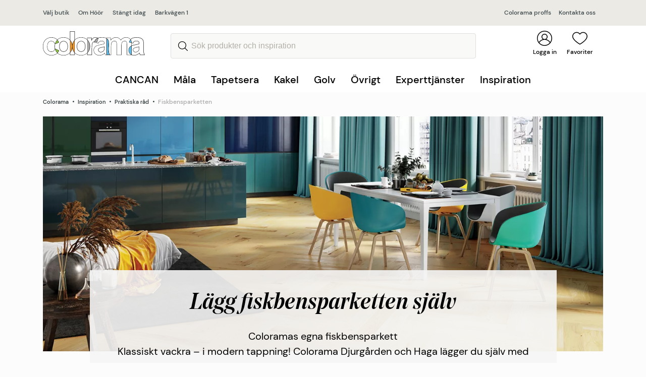

--- FILE ---
content_type: text/html; charset=utf-8
request_url: https://www.colorama.se/inspiration/praktiska-rad/fiskbensparketten/?butik=hoor
body_size: 21118
content:




<!DOCTYPE html>
<html lang="sv">
<head>
    <script>
        window.dataLayer = window.dataLayer || [];
    </script>
    <!-- Google Tag Manager -->
    <script>
        (function (w, d, s, l, i) {
            w[l] = w[l] || []; w[l].push({
                'gtm.start':
                    new Date().getTime(), event: 'gtm.js'
            }); var f = d.getElementsByTagName(s)[0],
                j = d.createElement(s), dl = l != 'dataLayer' ? '&l=' + l : ''; j.async = true; j.src =
                    'https://www.googletagmanager.com/gtm.js?id=' + i + dl; f.parentNode.insertBefore(j, f);
        })(window, document, 'script', 'dataLayer', 'GTM-NSHT3GC');
    </script>
    <!-- End Google Tag Manager -->
    <meta charset="utf-8">
    <meta http-equiv="X-UA-Compatible" content="IE=edge">
    <meta name="viewport" content="width=device-width initial-scale=1.0">
    <meta name="description">
    <meta name="og:description">
        <meta name="og:image" content="https://www.colorama.se/globalassets/lagga-golv/produkt-colorama/golv_colorama_2156x1213_djurgarden-kopiera.jpg">

    <title>
        L&#228;gg fiskbensparketten sj&#228;lv | Colorama         </title>

    <link rel="icon" href="/Resources/Graphics/favicon.ico" type="image/x-icon">
    <link rel="canonical" href="https://www.colorama.se/inspiration/praktiska-rad/fiskbensparketten/">
    


<link rel="stylesheet" href="/dist/style.fd3d8f66eb44dffc2d6d.css">
<script type="text/javascript" src="/dist/main.18fcc28d9cddd764a445.js"></script>


<script type="text/javascript">var appInsights=window.appInsights||function(config){function t(config){i[config]=function(){var t=arguments;i.queue.push(function(){i[config].apply(i,t)})}}var i={config:config},u=document,e=window,o="script",s="AuthenticatedUserContext",h="start",c="stop",l="Track",a=l+"Event",v=l+"Page",r,f;setTimeout(function(){var t=u.createElement(o);t.src=config.url||"https://js.monitor.azure.com/scripts/a/ai.0.js";u.getElementsByTagName(o)[0].parentNode.appendChild(t)});try{i.cookie=u.cookie}catch(y){}for(i.queue=[],r=["Event","Exception","Metric","PageView","Trace","Dependency"];r.length;)t("track"+r.pop());return t("set"+s),t("clear"+s),t(h+a),t(c+a),t(h+v),t(c+v),t("flush"),config.disableExceptionTracking||(r="onerror",t("_"+r),f=e[r],e[r]=function(config,t,u,e,o){var s=f&&f(config,t,u,e,o);return s!==!0&&i["_"+r](config,t,u,e,o),s}),i}({instrumentationKey:"933f8569-8dd5-48d7-b8e9-3ce4b2b37973",sdkExtension:"a"});window.appInsights=appInsights;appInsights.queue&&appInsights.queue.length===0&&appInsights.trackPageView();</script></head>
<body id="appCanCan">
    <!-- Google Tag Manager (noscript) -->
    <noscript>
        <iframe src="https://www.googletagmanager.com/ns.html?id=GTM-NSHT3GC"
                height="0" width="0" style="display:none;visibility:hidden"></iframe>
    </noscript>
    <!-- End Google Tag Manager (noscript) -->
    




<header id="navbar">

    <div class="broadcast-message">
        <button class="broadcast-message-closebtn">
            <span class="visually-hidden">St&#228;ng</span>
            <svg xmlns="http://www.w3.org/2000/svg" width="16" height="16"><path d="M.298 15.738a.887.887 0 001.254 0l6.466-6.466 6.466 6.466a.888.888 0 001.254-1.254L9.272 8.018l6.466-6.466A.888.888 0 0014.484.298L8.018 6.764 1.552.298A.888.888 0 00.298 1.552l6.466 6.466-6.466 6.466a.887.887 0 000 1.254z" /></svg>
        </button>
        <div class="container">
            
        </div>
    </div>

    <div class="store-choice jsStoreChoice">
        <div class="container">
            <div class="store-choice-content">
                <div class="left-side">
                    <a href="javascript:StorePicker.openStorePicker();"
                       class="storename">
                        
				V&#228;lj butik
			
                    </a>

                        <a href="/butiker/hoor/om/" class="storename">Om H&#246;&#246;r</a>
                            <div class="openhours">
St&#228;ngt idag                            </div>
                            <div class="address">
                                <a href="https://maps.google.com/maps?cid=10058753127940116575">Barkv&#228;gen 1</a>
                            </div>

                </div>
                <div class="right-side">
                        <div class="">
                            <a href="/proffs/">
                                Colorama proffs
                            </a>

                        </div>                                            <div class="">
                            <a href="/butiker/hoor/kontakta-oss/">
                                Kontakta oss
                            </a>
                        </div>
                </div>
            </div>
        </div>
    </div>
    <div class="navigation">
        <div class="navigation-container container">
            <button class="js-toggle-mobilenav-flyin" onclick="window.MobileMenu.toggleMobileNav(event);">
                <i></i>
                <i></i>
                <div class="menu">
                    Meny
                </div>
            </button>
            <div class="navigation-container__searchbar js-toggle-searchbar" style="visibility:hidden;">
                <a href="#" class="navigation-quicklink">
                    <img src="/Resources/Graphics/search-icon.svg" class="jsSearchIcon navigation-item__icon" />
                    <i></i>
                    <span>
                        Favoriter
                    </span>
                </a>
            </div>
            <div class="navigation-container__logotype">
                <a href="/">
                        <img src="/Resources/Graphics/Logo.svg" alt="Colorama" />
                </a>
            </div>

<form action="/sok/" class="navigation-item navigation__searchinput" method="get">                        <div class="navigation-container__searchbar search-input-wrapper jsSearchbar">
                            <button type="submit" class="search-button" value="S&#246;k">
                                <span class="visually-hidden">S&#246;k</span>
                            </button>
                            <input type="search"
                                   name="q"
                                   class="search-input"
                                   id="site-search"
                                   autocomplete="off"
                                   placeholder="S&#246;k produkter och inspiration"
                                   onclick="window.SearchFlyOut.searchClick();"
                                   onkeyup="window.SearchFlyOut.searchKeyUp();"/>
                        </div>
</form>

            <div class="navigation-item navigation-quicklinks">
                
                                                    <div class="navigation-container__customer-login">
                        <a href="/mina-sidor/?loggain" class="navigation-quicklink">
                            <img src="/Resources/Graphics/user-icon.svg" class="navigation-item__icon" />
                            <i></i>
                            <span>
                                Logga in
                            </span>
                        </a>
                    </div>
                                    <div class="navigation-container__wishlist js-toggle-wishlist" onclick="window.WishlistFlyin.toggleWishlist(event); return false;">
                        <a href="/onskelista/" class="navigation-quicklink">
                            <img src="/Resources/Graphics/heart-icon.svg" class="navigation-item__icon" />
                            <i class="js-wishlist-count"></i>
                            <span>
                                Favoriter
                            </span>
                        </a>
                    </div>

            </div>
        </div>

<div class="search-flyout">
    <div class="search-flyout__inner">
        <div class="search-flyout__close">
            <a href="javascript:SearchFlyOut.hideFlyout();">
                <svg xmlns="http://www.w3.org/2000/svg" width="16" height="16"><path d="M.298 15.738a.887.887 0 001.254 0l6.466-6.466 6.466 6.466a.888.888 0 001.254-1.254L9.272 8.018l6.466-6.466A.888.888 0 0014.484.298L8.018 6.764 1.552.298A.888.888 0 00.298 1.552l6.466 6.466-6.466 6.466a.887.887 0 000 1.254z"></path></svg>
            </a>
        </div>
        <div class="search-flyout__loader"></div>
        <div class="search-flyout__products">
            <div class="search-flyout__product-header">
                <div>
                    Produkter
                </div>
                <a class="flyout-search-link" onclick="location.href = '/sok/?q=' + document.querySelector('#site-search').value;">
                    Visa alla resultat
                </a>
            </div>
            <div class="flyout-productresultlist"></div>
            <div class="flyout-noproducts">Inga produkter matchade s&#246;kningen.</div>
        </div>
        <div class="search-flyout__pagescontainer">
            <div class="search-flyout__pagescontainer__pages">
                <div class="search-flyout__pagescontainer__pages__header">
                    <div>
                        Sidor
                    </div>
                </div>
                <div class="search-flyout__pagescontainer__pages__resultlist"></div>

            </div>
        </div>
    </div>
</div>


<script>
    var hoverTimer;    
</script>

<div class="navigation__menu">
    <div class="center">
        <ul onmouseleave="MainMenu.hideMenu()">
                    <li class="toplevel-item">
                        <a class="toplevel-link"
                           href="/cancan/"
                           onmouseover="hoverTimer = setTimeout(function(){MainMenu.showLevel1(7396)},300)"
                           onmouseout="clearTimeout(hoverTimer);">
                            CANCAN
                        </a>

                            <div class="level2" data-level2-id="7396">
                                
                                <div class="level2__left">
                                    <ul>
                                            <li class="level2-item" data-level-first="True">
                                                <a class=""
                                                   href="/cancan/upptack-cancan/"
                                                   onmouseover="MainMenu.showLevel3AndTeaser(7399)">
                                                    Uppt&#228;ck CANCAN

                                                    <svg width="10" height="6" viewBox="0 0 10 6" fill="none" xmlns="http://www.w3.org/2000/svg">
                                                        <path d="M4.99997 0.149881C4.82075 0.149881 4.64155 0.218312 4.50492 0.354884L0.205141 4.6547C-0.0683805 4.92822 -0.0683805 5.37169 0.205141 5.6451C0.478552 5.91851 0.921933 5.91851 1.19548 5.6451L4.99997 1.84039L8.80449 5.64497C9.07801 5.91838 9.52135 5.91838 9.79474 5.64497C10.0684 5.37156 10.0684 4.92809 9.79474 4.65457L5.49503 0.354751C5.35832 0.218156 5.17913 0.149881 4.99997 0.149881Z"/>
                                                    </svg>

                                                </a>
                                            </li>
                                            <li class="level2-item" data-level-first="False">
                                                <a class=""
                                                   href="/cancan/farger/"
                                                   onmouseover="MainMenu.showLevel3AndTeaser(7397)">
                                                    F&#228;rger

                                                    <svg width="10" height="6" viewBox="0 0 10 6" fill="none" xmlns="http://www.w3.org/2000/svg">
                                                        <path d="M4.99997 0.149881C4.82075 0.149881 4.64155 0.218312 4.50492 0.354884L0.205141 4.6547C-0.0683805 4.92822 -0.0683805 5.37169 0.205141 5.6451C0.478552 5.91851 0.921933 5.91851 1.19548 5.6451L4.99997 1.84039L8.80449 5.64497C9.07801 5.91838 9.52135 5.91838 9.79474 5.64497C10.0684 5.37156 10.0684 4.92809 9.79474 4.65457L5.49503 0.354751C5.35832 0.218156 5.17913 0.149881 4.99997 0.149881Z"/>
                                                    </svg>

                                                </a>
                                            </li>
                                            <li class="level2-item" data-level-first="False">
                                                <a class=""
                                                   href="/cancan/verktyg/"
                                                   onmouseover="MainMenu.showLevel3AndTeaser(7398)">
                                                    Verktyg

                                                    <svg width="10" height="6" viewBox="0 0 10 6" fill="none" xmlns="http://www.w3.org/2000/svg">
                                                        <path d="M4.99997 0.149881C4.82075 0.149881 4.64155 0.218312 4.50492 0.354884L0.205141 4.6547C-0.0683805 4.92822 -0.0683805 5.37169 0.205141 5.6451C0.478552 5.91851 0.921933 5.91851 1.19548 5.6451L4.99997 1.84039L8.80449 5.64497C9.07801 5.91838 9.52135 5.91838 9.79474 5.64497C10.0684 5.37156 10.0684 4.92809 9.79474 4.65457L5.49503 0.354751C5.35832 0.218156 5.17913 0.149881 4.99997 0.149881Z"/>
                                                    </svg>

                                                </a>
                                            </li>
                                            <li class="level2-item" data-level-first="False">
                                                <a class=""
                                                   href="/cancan/inspiration/"
                                                   onmouseover="MainMenu.showLevel3AndTeaser(7402)">
                                                    Inspiration

                                                    <svg width="10" height="6" viewBox="0 0 10 6" fill="none" xmlns="http://www.w3.org/2000/svg">
                                                        <path d="M4.99997 0.149881C4.82075 0.149881 4.64155 0.218312 4.50492 0.354884L0.205141 4.6547C-0.0683805 4.92822 -0.0683805 5.37169 0.205141 5.6451C0.478552 5.91851 0.921933 5.91851 1.19548 5.6451L4.99997 1.84039L8.80449 5.64497C9.07801 5.91838 9.52135 5.91838 9.79474 5.64497C10.0684 5.37156 10.0684 4.92809 9.79474 4.65457L5.49503 0.354751C5.35832 0.218156 5.17913 0.149881 4.99997 0.149881Z"/>
                                                    </svg>

                                                </a>
                                            </li>
                                    </ul>
                                </div>
                                
                                <div class="level3__middle">
                                        <ul class="level3" data-level-first="True" data-level3-id="7399">
                                                <li>
                                                    <a class=""
                                                       href="/cancan/upptack-cancan/om-kureringen/">
                                                        Om kureringen
                                                    </a>
                                                </li>
                                        </ul>
                                        <ul class="level3" data-level-first="False" data-level3-id="7397">
                                        </ul>
                                        <ul class="level3" data-level-first="False" data-level3-id="7398">
                                        </ul>
                                        <ul class="level3" data-level-first="False" data-level3-id="7402">
                                                <li>
                                                    <a class=""
                                                       href="/cancan/inspiration/regler-ar-till-for-att-brytas/">
                                                        Regler &#228;r till f&#246;r att brytas
                                                    </a>
                                                </li>
                                                <li>
                                                    <a class=""
                                                       href="/cancan/inspiration/forandring-forvandling-farg/">
                                                        F&#246;r&#228;ndring, f&#246;rvandling, f&#228;rg
                                                    </a>
                                                </li>
                                                <li>
                                                    <a class=""
                                                       href="/cancan/inspiration/rama-in-rum-med-farg/">
                                                        Rama in rum med f&#228;rg
                                                    </a>
                                                </li>
                                                <li>
                                                    <a class=""
                                                       href="/cancan/inspiration/knallrosa-kokso/">
                                                        Knallrosa k&#246;ks&#246;
                                                    </a>
                                                </li>
                                        </ul>
                                </div>

                                
                                <div class="level2__teaser">
                                        <ul class="level2__teaser__item" data-level-first="True" data-level2-teaser-id="7399">
                                            
                                            
                                        </ul>
                                        <ul class="level2__teaser__item" data-level-first="False" data-level2-teaser-id="7397">
                                            
                                            
                                        </ul>
                                        <ul class="level2__teaser__item" data-level-first="False" data-level2-teaser-id="7398">
                                            
                                            
                                        </ul>
                                        <ul class="level2__teaser__item" data-level-first="False" data-level2-teaser-id="7402">
                                            
                                            
                                        </ul>
                                </div>
                            </div>
                    </li>
                    <li class="toplevel-item">
                        <a class="toplevel-link"
                           href="#"
                           onmouseover="hoverTimer = setTimeout(function(){MainMenu.showLevel1(47)},300)"
                           onmouseout="clearTimeout(hoverTimer);">
                            M&#229;la
                        </a>

                            <div class="level2" data-level2-id="47">
                                
                                <div class="level2__left">
                                    <ul>
                                            <li class="level2-item" data-level-first="True">
                                                <a class=""
                                                   href="/mala/inomhus/"
                                                   onmouseover="MainMenu.showLevel3AndTeaser(2347)">
                                                    Inomhus

                                                    <svg width="10" height="6" viewBox="0 0 10 6" fill="none" xmlns="http://www.w3.org/2000/svg">
                                                        <path d="M4.99997 0.149881C4.82075 0.149881 4.64155 0.218312 4.50492 0.354884L0.205141 4.6547C-0.0683805 4.92822 -0.0683805 5.37169 0.205141 5.6451C0.478552 5.91851 0.921933 5.91851 1.19548 5.6451L4.99997 1.84039L8.80449 5.64497C9.07801 5.91838 9.52135 5.91838 9.79474 5.64497C10.0684 5.37156 10.0684 4.92809 9.79474 4.65457L5.49503 0.354751C5.35832 0.218156 5.17913 0.149881 4.99997 0.149881Z"/>
                                                    </svg>

                                                </a>
                                            </li>
                                            <li class="level2-item" data-level-first="False">
                                                <a class=""
                                                   href="/mala/utomhus/"
                                                   onmouseover="MainMenu.showLevel3AndTeaser(2343)">
                                                    Utomhus

                                                    <svg width="10" height="6" viewBox="0 0 10 6" fill="none" xmlns="http://www.w3.org/2000/svg">
                                                        <path d="M4.99997 0.149881C4.82075 0.149881 4.64155 0.218312 4.50492 0.354884L0.205141 4.6547C-0.0683805 4.92822 -0.0683805 5.37169 0.205141 5.6451C0.478552 5.91851 0.921933 5.91851 1.19548 5.6451L4.99997 1.84039L8.80449 5.64497C9.07801 5.91838 9.52135 5.91838 9.79474 5.64497C10.0684 5.37156 10.0684 4.92809 9.79474 4.65457L5.49503 0.354751C5.35832 0.218156 5.17913 0.149881 4.99997 0.149881Z"/>
                                                    </svg>

                                                </a>
                                            </li>
                                            <li class="level2-item" data-level-first="False">
                                                <a class=""
                                                   href="/ovrigt/verktyg-tillbehor/maleriverktyg/"
                                                   onmouseover="MainMenu.showLevel3AndTeaser(1600)">
                                                    M&#229;leriverktyg

                                                    <svg width="10" height="6" viewBox="0 0 10 6" fill="none" xmlns="http://www.w3.org/2000/svg">
                                                        <path d="M4.99997 0.149881C4.82075 0.149881 4.64155 0.218312 4.50492 0.354884L0.205141 4.6547C-0.0683805 4.92822 -0.0683805 5.37169 0.205141 5.6451C0.478552 5.91851 0.921933 5.91851 1.19548 5.6451L4.99997 1.84039L8.80449 5.64497C9.07801 5.91838 9.52135 5.91838 9.79474 5.64497C10.0684 5.37156 10.0684 4.92809 9.79474 4.65457L5.49503 0.354751C5.35832 0.218156 5.17913 0.149881 4.99997 0.149881Z"/>
                                                    </svg>

                                                </a>
                                            </li>
                                            <li class="level2-item" data-level-first="False">
                                                <a class=""
                                                   href="/ovrigt/verktyg-tillbehor/ovriga-tillbehor/"
                                                   onmouseover="MainMenu.showLevel3AndTeaser(1623)">
                                                    &#214;vriga tillbeh&#246;r

                                                    <svg width="10" height="6" viewBox="0 0 10 6" fill="none" xmlns="http://www.w3.org/2000/svg">
                                                        <path d="M4.99997 0.149881C4.82075 0.149881 4.64155 0.218312 4.50492 0.354884L0.205141 4.6547C-0.0683805 4.92822 -0.0683805 5.37169 0.205141 5.6451C0.478552 5.91851 0.921933 5.91851 1.19548 5.6451L4.99997 1.84039L8.80449 5.64497C9.07801 5.91838 9.52135 5.91838 9.79474 5.64497C10.0684 5.37156 10.0684 4.92809 9.79474 4.65457L5.49503 0.354751C5.35832 0.218156 5.17913 0.149881 4.99997 0.149881Z"/>
                                                    </svg>

                                                </a>
                                            </li>
                                    </ul>
                                </div>
                                
                                <div class="level3__middle">
                                        <ul class="level3" data-level-first="True" data-level3-id="2347">
                                                <li>
                                                    <a class=""
                                                       href="/mala/inomhus/vagg/">
                                                        V&#228;gg
                                                    </a>
                                                </li>
                                                <li>
                                                    <a class=""
                                                       href="/mala/inomhus/tak/">
                                                        Tak
                                                    </a>
                                                </li>
                                                <li>
                                                    <a class=""
                                                       href="/mala/inomhus/golv/">
                                                        Golv
                                                    </a>
                                                </li>
                                                <li>
                                                    <a class=""
                                                       href="/mala/inomhus/snickerier/">
                                                        Snickerier
                                                    </a>
                                                </li>
                                                <li>
                                                    <a class=""
                                                       href="/mala/betsa/">
                                                        Betsa
                                                    </a>
                                                </li>
                                        </ul>
                                        <ul class="level3" data-level-first="False" data-level3-id="2343">
                                                <li>
                                                    <a class=""
                                                       href="/mala/utomhus/tra/">
                                                        Tr&#228;
                                                    </a>
                                                </li>
                                                <li>
                                                    <a class=""
                                                       href="/mala/utomhus/puts/">
                                                        Puts
                                                    </a>
                                                </li>
                                                <li>
                                                    <a class=""
                                                       href="/ovrigt/rengoring--kem/tvatta-borsta/">
                                                        Reng&#246;ring
                                                    </a>
                                                </li>
                                                <li>
                                                    <a class=""
                                                       href="/mala/utomhus/uteplats/">
                                                        Uteplats
                                                    </a>
                                                </li>
                                                <li>
                                                    <a class=""
                                                       href="/mala/utomhus/plat-metall/">
                                                        Pl&#229;t &amp; Metall
                                                    </a>
                                                </li>
                                        </ul>
                                        <ul class="level3" data-level-first="False" data-level3-id="1600">
                                        </ul>
                                        <ul class="level3" data-level-first="False" data-level3-id="1623">
                                        </ul>
                                </div>

                                
                                <div class="level2__teaser">
                                        <ul class="level2__teaser__item" data-level-first="True" data-level2-teaser-id="2347">
                                            
                                                    <li>
            <a href="/inspiration/mala/fargkarta/">
                <picture><source sizes="290px" srcset="/globalassets/mala-inomhus/jotun-spring-breeze-2000x1125.jpg?format=webp&width=290&quality=80 290w, /globalassets/mala-inomhus/jotun-spring-breeze-2000x1125.jpg?format=webp&width=580&quality=80 580w" type="image/webp" /><source sizes="290px" srcset="/globalassets/mala-inomhus/jotun-spring-breeze-2000x1125.jpg?width=290&quality=80 290w, /globalassets/mala-inomhus/jotun-spring-breeze-2000x1125.jpg?width=580&quality=80 580w" /><img alt="" loading="lazy" src="/globalassets/mala-inomhus/jotun-spring-breeze-2000x1125.jpg?width=290&quality=80" /></picture>
                <span>F&#228;rgkartor</span>
            </a>
        </li>

                                        </ul>
                                        <ul class="level2__teaser__item" data-level-first="False" data-level2-teaser-id="2343">
                                                    <li>
            <a href="/experttjanster/fasadexpert/">
                <picture><source sizes="290px" srcset="/globalassets/experttjanster/fasadexpert/fasadexpert.jpg?format=webp&width=290&quality=80 290w, /globalassets/experttjanster/fasadexpert/fasadexpert.jpg?format=webp&width=580&quality=80 580w" type="image/webp" /><source sizes="290px" srcset="/globalassets/experttjanster/fasadexpert/fasadexpert.jpg?width=290&quality=80 290w, /globalassets/experttjanster/fasadexpert/fasadexpert.jpg?width=580&quality=80 580w" /><img alt="" loading="lazy" src="/globalassets/experttjanster/fasadexpert/fasadexpert.jpg?width=290&quality=80" /></picture>
                <span>Ta hj&#228;lp av Fasadexperten</span>
            </a>
        </li>

                                                    <li>
            <a href="/inspiration/mala/fargkarta/">
                <picture><source sizes="290px" srcset="/globalassets/mala-inomhus/jotun-spring-breeze-2000x1125.jpg?format=webp&width=290&quality=80 290w, /globalassets/mala-inomhus/jotun-spring-breeze-2000x1125.jpg?format=webp&width=580&quality=80 580w" type="image/webp" /><source sizes="290px" srcset="/globalassets/mala-inomhus/jotun-spring-breeze-2000x1125.jpg?width=290&quality=80 290w, /globalassets/mala-inomhus/jotun-spring-breeze-2000x1125.jpg?width=580&quality=80 580w" /><img alt="" loading="lazy" src="/globalassets/mala-inomhus/jotun-spring-breeze-2000x1125.jpg?width=290&quality=80" /></picture>
                <span>F&#228;rgkartor</span>
            </a>
        </li>

                                        </ul>
                                        <ul class="level2__teaser__item" data-level-first="False" data-level2-teaser-id="1600">
                                                    <li>
            <a href="/inspiration/praktiska-rad/valj-ratt-pensel-och-fa-tid-over/">
                <picture><source sizes="290px" srcset="/globalassets/tillbehorovrigt/malare_pensel_2156x1213.jpeg?format=webp&width=290&quality=80 290w, /globalassets/tillbehorovrigt/malare_pensel_2156x1213.jpeg?format=webp&width=580&quality=80 580w" type="image/webp" /><source sizes="290px" srcset="/globalassets/tillbehorovrigt/malare_pensel_2156x1213.jpeg?width=290&quality=80 290w, /globalassets/tillbehorovrigt/malare_pensel_2156x1213.jpeg?width=580&quality=80 580w" /><img alt="" loading="lazy" src="/globalassets/tillbehorovrigt/malare_pensel_2156x1213.jpeg?width=290&quality=80" /></picture>
                <span>V&#228;lj r&#228;tt pensel</span>
            </a>
        </li>

                                                    <li>
            <a href="/inspiration/praktiska-rad/battre-penslar-ger-battre-slutresultat/">
                <picture><source sizes="290px" srcset="/globalassets/proffs/17_proffs_konsument_master_271635_master_prof_2000x1125px.png?width=290 290w, /globalassets/proffs/17_proffs_konsument_master_271635_master_prof_2000x1125px.png?width=580 580w" /><img alt="" loading="lazy" src="/globalassets/proffs/17_proffs_konsument_master_271635_master_prof_2000x1125px.png?width=290" /></picture>
                <span>B&#228;ttre penslar ger b&#228;ttre slutresultat</span>
            </a>
        </li>

                                        </ul>
                                        <ul class="level2__teaser__item" data-level-first="False" data-level2-teaser-id="1623">
                                                    <li>
            <a href="/ovrigt/rengoring--kem/tvatta-borsta/">
                <picture><source sizes="290px" srcset="/globalassets/tillbehorovrigt/rengoring_verktyg2_2000x1125px.jpg?format=webp&width=290&quality=80 290w, /globalassets/tillbehorovrigt/rengoring_verktyg2_2000x1125px.jpg?format=webp&width=580&quality=80 580w" type="image/webp" /><source sizes="290px" srcset="/globalassets/tillbehorovrigt/rengoring_verktyg2_2000x1125px.jpg?width=290&quality=80 290w, /globalassets/tillbehorovrigt/rengoring_verktyg2_2000x1125px.jpg?width=580&quality=80 580w" /><img alt="" loading="lazy" src="/globalassets/tillbehorovrigt/rengoring_verktyg2_2000x1125px.jpg?width=290&quality=80" /></picture>
                <span>Tv&#228;tta &amp; borsta </span>
            </a>
        </li>

                                                    <li>
            <a href="/ovrigt/verktyg-tillbehor/tapetverktyg/">
                <picture><source sizes="290px" srcset="/globalassets/tillbehorovrigt/tapetverktyg2_2000x1125px.jpeg?format=webp&width=290&quality=80 290w, /globalassets/tillbehorovrigt/tapetverktyg2_2000x1125px.jpeg?format=webp&width=580&quality=80 580w" type="image/webp" /><source sizes="290px" srcset="/globalassets/tillbehorovrigt/tapetverktyg2_2000x1125px.jpeg?width=290&quality=80 290w, /globalassets/tillbehorovrigt/tapetverktyg2_2000x1125px.jpeg?width=580&quality=80 580w" /><img alt="" loading="lazy" src="/globalassets/tillbehorovrigt/tapetverktyg2_2000x1125px.jpeg?width=290&quality=80" /></picture>
                <span>Tapetverktyg</span>
            </a>
        </li>

                                        </ul>
                                </div>
                            </div>
                    </li>
                    <li class="toplevel-item">
                        <a class="toplevel-link"
                           href="#"
                           onmouseover="hoverTimer = setTimeout(function(){MainMenu.showLevel1(50)},300)"
                           onmouseout="clearTimeout(hoverTimer);">
                            Tapetsera
                        </a>

                            <div class="level2" data-level2-id="50">
                                
                                <div class="level2__left">
                                    <ul>
                                            <li class="level2-item" data-level-first="True">
                                                <a class=""
                                                   href="/tapetsera/tapeter/alla-tapeter/"
                                                   onmouseover="MainMenu.showLevel3AndTeaser(2346)">
                                                    Tapeter

                                                    <svg width="10" height="6" viewBox="0 0 10 6" fill="none" xmlns="http://www.w3.org/2000/svg">
                                                        <path d="M4.99997 0.149881C4.82075 0.149881 4.64155 0.218312 4.50492 0.354884L0.205141 4.6547C-0.0683805 4.92822 -0.0683805 5.37169 0.205141 5.6451C0.478552 5.91851 0.921933 5.91851 1.19548 5.6451L4.99997 1.84039L8.80449 5.64497C9.07801 5.91838 9.52135 5.91838 9.79474 5.64497C10.0684 5.37156 10.0684 4.92809 9.79474 4.65457L5.49503 0.354751C5.35832 0.218156 5.17913 0.149881 4.99997 0.149881Z"/>
                                                    </svg>

                                                </a>
                                            </li>
                                    </ul>
                                </div>
                                
                                <div class="level3__middle">
                                        <ul class="level3" data-level-first="True" data-level3-id="2346">
                                                <li>
                                                    <a class=""
                                                       href="/tapetsera/tapeter/alla-tapeter/">
                                                        Alla tapeter
                                                    </a>
                                                </li>
                                                <li>
                                                    <a class=""
                                                       href="/link/1e24536504ec4bcc8f2e1b2430a23960.aspx">
                                                        Inspiration
                                                    </a>
                                                </li>
                                                <li>
                                                    <a class=""
                                                       href="/tapetsera/tapeter/nyheter/">
                                                        Tapetnyheter
                                                    </a>
                                                </li>
                                                <li>
                                                    <a class=""
                                                       href="/inspiration/tapetsera/8-vanliga-fragor-om-tapetsering/">
                                                        Praktiska r&#229;d
                                                    </a>
                                                </li>
                                                <li>
                                                    <a class=""
                                                       href="/ovrigt/verktyg-tillbehor/tapetverktyg/">
                                                        Tapetverktyg
                                                    </a>
                                                </li>
                                        </ul>
                                </div>

                                
                                <div class="level2__teaser">
                                        <ul class="level2__teaser__item" data-level-first="True" data-level2-teaser-id="2346">
                                                    <li>
            <a href="/inspiration/tapetsera/rakna-ut-antal-tapetrullar/">
                <picture><source sizes="290px" srcset="/globalassets/tapetsera/kollektioner-midbec/tapet_midbec_angsas_fredrik_13123-kopiera_2156x1213.jpg?format=webp&width=290&quality=80 290w, /globalassets/tapetsera/kollektioner-midbec/tapet_midbec_angsas_fredrik_13123-kopiera_2156x1213.jpg?format=webp&width=580&quality=80 580w" type="image/webp" /><source sizes="290px" srcset="/globalassets/tapetsera/kollektioner-midbec/tapet_midbec_angsas_fredrik_13123-kopiera_2156x1213.jpg?width=290&quality=80 290w, /globalassets/tapetsera/kollektioner-midbec/tapet_midbec_angsas_fredrik_13123-kopiera_2156x1213.jpg?width=580&quality=80 580w" /><img alt="" loading="lazy" src="/globalassets/tapetsera/kollektioner-midbec/tapet_midbec_angsas_fredrik_13123-kopiera_2156x1213.jpg?width=290&quality=80" /></picture>
                <span>R&#228;kna ut antal tapetrullar</span>
            </a>
        </li>

                                            
                                        </ul>
                                </div>
                            </div>
                    </li>
                    <li class="toplevel-item">
                        <a class="toplevel-link"
                           href="#"
                           onmouseover="hoverTimer = setTimeout(function(){MainMenu.showLevel1(51)},300)"
                           onmouseout="clearTimeout(hoverTimer);">
                            Kakel
                        </a>

                            <div class="level2" data-level2-id="51">
                                
                                <div class="level2__left">
                                    <ul>
                                            <li class="level2-item" data-level-first="True">
                                                <a class=""
                                                   href="/satt-kakel/kakel-klinker/"
                                                   onmouseover="MainMenu.showLevel3AndTeaser(2348)">
                                                    S&#228;tta kakel

                                                    <svg width="10" height="6" viewBox="0 0 10 6" fill="none" xmlns="http://www.w3.org/2000/svg">
                                                        <path d="M4.99997 0.149881C4.82075 0.149881 4.64155 0.218312 4.50492 0.354884L0.205141 4.6547C-0.0683805 4.92822 -0.0683805 5.37169 0.205141 5.6451C0.478552 5.91851 0.921933 5.91851 1.19548 5.6451L4.99997 1.84039L8.80449 5.64497C9.07801 5.91838 9.52135 5.91838 9.79474 5.64497C10.0684 5.37156 10.0684 4.92809 9.79474 4.65457L5.49503 0.354751C5.35832 0.218156 5.17913 0.149881 4.99997 0.149881Z"/>
                                                    </svg>

                                                </a>
                                            </li>
                                    </ul>
                                </div>
                                
                                <div class="level3__middle">
                                        <ul class="level3" data-level-first="True" data-level3-id="2348">
                                                <li>
                                                    <a class=""
                                                       href="/satt-kakel/kakel-klinker/">
                                                        Kakel &amp; klinker
                                                    </a>
                                                </li>
                                                <li>
                                                    <a class=""
                                                       href="/ovrigt/verktyg-tillbehor/spackla-foga/">
                                                        Tillbeh&#246;r
                                                    </a>
                                                </li>
                                                <li>
                                                    <a class=""
                                                       href="/inspiration/kakel-klinker/satta-kakel-och-klinker/">
                                                        Praktiska r&#229;d
                                                    </a>
                                                </li>
                                                <li>
                                                    <a class=""
                                                       href="/inspiration/ditt-projekt/badrum/">
                                                        Renovera badrum
                                                    </a>
                                                </li>
                                        </ul>
                                </div>

                                
                                <div class="level2__teaser">
                                        <ul class="level2__teaser__item" data-level-first="True" data-level2-teaser-id="2348">
                                                    <li>
            <a href="/experttjanster/badrumsexpert/">
                <picture><source sizes="290px" srcset="/globalassets/experttjanster/badrumsexpert/badrumsexpert.jpeg?format=webp&width=290&quality=80 290w, /globalassets/experttjanster/badrumsexpert/badrumsexpert.jpeg?format=webp&width=580&quality=80 580w" type="image/webp" /><source sizes="290px" srcset="/globalassets/experttjanster/badrumsexpert/badrumsexpert.jpeg?width=290&quality=80 290w, /globalassets/experttjanster/badrumsexpert/badrumsexpert.jpeg?width=580&quality=80 580w" /><img alt="" loading="lazy" src="/globalassets/experttjanster/badrumsexpert/badrumsexpert.jpeg?width=290&quality=80" /></picture>
                <span>Badrumsexpert</span>
            </a>
        </li>

                                                    <li>
            <a href="/inspiration/kakel-klinker/snyggt-och-lattskott-med-klinker-utomhus/">
                <picture><source sizes="290px" srcset="/globalassets/satta-kakel/inspiration/klinker_utomhus.jpg?format=webp&width=290&quality=80 290w, /globalassets/satta-kakel/inspiration/klinker_utomhus.jpg?format=webp&width=580&quality=80 580w" type="image/webp" /><source sizes="290px" srcset="/globalassets/satta-kakel/inspiration/klinker_utomhus.jpg?width=290&quality=80 290w, /globalassets/satta-kakel/inspiration/klinker_utomhus.jpg?width=580&quality=80 580w" /><img alt="" loading="lazy" src="/globalassets/satta-kakel/inspiration/klinker_utomhus.jpg?width=290&quality=80" /></picture>
                <span>Snyggt och l&#228;ttsk&#246;tt med klinker utomhus</span>
            </a>
        </li>

                                        </ul>
                                </div>
                            </div>
                    </li>
                    <li class="toplevel-item">
                        <a class="toplevel-link"
                           href="#"
                           onmouseover="hoverTimer = setTimeout(function(){MainMenu.showLevel1(53)},300)"
                           onmouseout="clearTimeout(hoverTimer);">
                            Golv
                        </a>

                            <div class="level2" data-level2-id="53">
                                
                                <div class="level2__left">
                                    <ul>
                                            <li class="level2-item" data-level-first="True">
                                                <a class=""
                                                   href="/lagg-golv/alla-golv/"
                                                   onmouseover="MainMenu.showLevel3AndTeaser(1608)">
                                                    Alla golv

                                                    <svg width="10" height="6" viewBox="0 0 10 6" fill="none" xmlns="http://www.w3.org/2000/svg">
                                                        <path d="M4.99997 0.149881C4.82075 0.149881 4.64155 0.218312 4.50492 0.354884L0.205141 4.6547C-0.0683805 4.92822 -0.0683805 5.37169 0.205141 5.6451C0.478552 5.91851 0.921933 5.91851 1.19548 5.6451L4.99997 1.84039L8.80449 5.64497C9.07801 5.91838 9.52135 5.91838 9.79474 5.64497C10.0684 5.37156 10.0684 4.92809 9.79474 4.65457L5.49503 0.354751C5.35832 0.218156 5.17913 0.149881 4.99997 0.149881Z"/>
                                                    </svg>

                                                </a>
                                            </li>
                                            <li class="level2-item" data-level-first="False">
                                                <a class=""
                                                   href="/mala/inomhus/golv/"
                                                   onmouseover="MainMenu.showLevel3AndTeaser(2969)">
                                                    M&#229;la golv

                                                    <svg width="10" height="6" viewBox="0 0 10 6" fill="none" xmlns="http://www.w3.org/2000/svg">
                                                        <path d="M4.99997 0.149881C4.82075 0.149881 4.64155 0.218312 4.50492 0.354884L0.205141 4.6547C-0.0683805 4.92822 -0.0683805 5.37169 0.205141 5.6451C0.478552 5.91851 0.921933 5.91851 1.19548 5.6451L4.99997 1.84039L8.80449 5.64497C9.07801 5.91838 9.52135 5.91838 9.79474 5.64497C10.0684 5.37156 10.0684 4.92809 9.79474 4.65457L5.49503 0.354751C5.35832 0.218156 5.17913 0.149881 4.99997 0.149881Z"/>
                                                    </svg>

                                                </a>
                                            </li>
                                            <li class="level2-item" data-level-first="False">
                                                <a class=""
                                                   href="/lagg-golv/varda-golv/"
                                                   onmouseover="MainMenu.showLevel3AndTeaser(3101)">
                                                    V&#229;rda golv

                                                    <svg width="10" height="6" viewBox="0 0 10 6" fill="none" xmlns="http://www.w3.org/2000/svg">
                                                        <path d="M4.99997 0.149881C4.82075 0.149881 4.64155 0.218312 4.50492 0.354884L0.205141 4.6547C-0.0683805 4.92822 -0.0683805 5.37169 0.205141 5.6451C0.478552 5.91851 0.921933 5.91851 1.19548 5.6451L4.99997 1.84039L8.80449 5.64497C9.07801 5.91838 9.52135 5.91838 9.79474 5.64497C10.0684 5.37156 10.0684 4.92809 9.79474 4.65457L5.49503 0.354751C5.35832 0.218156 5.17913 0.149881 4.99997 0.149881Z"/>
                                                    </svg>

                                                </a>
                                            </li>
                                    </ul>
                                </div>
                                
                                <div class="level3__middle">
                                        <ul class="level3" data-level-first="True" data-level3-id="1608">
                                                <li>
                                                    <a class=""
                                                       href="/lagg-golv/alla-golv/tragolv/">
                                                        Tr&#228;golv
                                                    </a>
                                                </li>
                                                <li>
                                                    <a class=""
                                                       href="/lagg-golv/alla-golv/ovriga-golv/">
                                                        &#214;vriga golv
                                                    </a>
                                                </li>
                                                <li>
                                                    <a class=""
                                                       href="/inspiration/golv/">
                                                        Inspiration
                                                    </a>
                                                </li>
                                        </ul>
                                        <ul class="level3" data-level-first="False" data-level3-id="2969">
                                        </ul>
                                        <ul class="level3" data-level-first="False" data-level3-id="3101">
                                        </ul>
                                </div>

                                
                                <div class="level2__teaser">
                                        <ul class="level2__teaser__item" data-level-first="True" data-level2-teaser-id="1608">
                                                    <li>
            <a href="/lagg-golv/alla-golv/tragolv/">
                <picture><source sizes="290px" srcset="/globalassets/lagga-golv/produkt-colorama/golv_colorama_2156x1213_anneberg-kopiera.jpg?format=webp&width=290&quality=80 290w, /globalassets/lagga-golv/produkt-colorama/golv_colorama_2156x1213_anneberg-kopiera.jpg?format=webp&width=580&quality=80 580w" type="image/webp" /><source sizes="290px" srcset="/globalassets/lagga-golv/produkt-colorama/golv_colorama_2156x1213_anneberg-kopiera.jpg?width=290&quality=80 290w, /globalassets/lagga-golv/produkt-colorama/golv_colorama_2156x1213_anneberg-kopiera.jpg?width=580&quality=80 580w" /><img alt="" loading="lazy" src="/globalassets/lagga-golv/produkt-colorama/golv_colorama_2156x1213_anneberg-kopiera.jpg?width=290&quality=80" /></picture>
                <span>Tr&#228;golv</span>
            </a>
        </li>

                                                    <li>
            <a href="/inspiration/golv/sa-valjer-du-ratta-golvet/">
                <picture><source sizes="290px" srcset="/globalassets/lagga-golv/produkt-tarkett/golv_tarkett_tra_shade-oak-antique-white-plank-7876020-7876021-7876022-tk-00599_2156x1213.jpg?format=webp&width=290&quality=80 290w, /globalassets/lagga-golv/produkt-tarkett/golv_tarkett_tra_shade-oak-antique-white-plank-7876020-7876021-7876022-tk-00599_2156x1213.jpg?format=webp&width=580&quality=80 580w" type="image/webp" /><source sizes="290px" srcset="/globalassets/lagga-golv/produkt-tarkett/golv_tarkett_tra_shade-oak-antique-white-plank-7876020-7876021-7876022-tk-00599_2156x1213.jpg?width=290&quality=80 290w, /globalassets/lagga-golv/produkt-tarkett/golv_tarkett_tra_shade-oak-antique-white-plank-7876020-7876021-7876022-tk-00599_2156x1213.jpg?width=580&quality=80 580w" /><img alt="" loading="lazy" src="/globalassets/lagga-golv/produkt-tarkett/golv_tarkett_tra_shade-oak-antique-white-plank-7876020-7876021-7876022-tk-00599_2156x1213.jpg?width=290&quality=80" /></picture>
                <span>S&#229; v&#228;ljer du r&#228;tt golv</span>
            </a>
        </li>

                                        </ul>
                                        <ul class="level2__teaser__item" data-level-first="False" data-level2-teaser-id="2969">
                                                    <li>
            <a href="/inspiration/golv/7-satt-att-forandra-dina-golv/">
                <picture><source sizes="290px" srcset="/globalassets/varumarken/golvkampanj1.jpg?format=webp&width=290&quality=80 290w, /globalassets/varumarken/golvkampanj1.jpg?format=webp&width=580&quality=80 580w" type="image/webp" /><source sizes="290px" srcset="/globalassets/varumarken/golvkampanj1.jpg?width=290&quality=80 290w, /globalassets/varumarken/golvkampanj1.jpg?width=580&quality=80 580w" /><img alt="" loading="lazy" src="/globalassets/varumarken/golvkampanj1.jpg?width=290&quality=80" /></picture>
                <span>Sju s&#228;tt att f&#246;r&#228;ndra dina golv</span>
            </a>
        </li>

                                                    <li>
            <a href="/ovrigt/verktyg-tillbehor/maleriverktyg/">
                <picture><source sizes="290px" srcset="/globalassets/tillbehorovrigt/kvinna_malar_2000x1125px.jpeg?format=webp&width=290&quality=80 290w, /globalassets/tillbehorovrigt/kvinna_malar_2000x1125px.jpeg?format=webp&width=580&quality=80 580w" type="image/webp" /><source sizes="290px" srcset="/globalassets/tillbehorovrigt/kvinna_malar_2000x1125px.jpeg?width=290&quality=80 290w, /globalassets/tillbehorovrigt/kvinna_malar_2000x1125px.jpeg?width=580&quality=80 580w" /><img alt="" loading="lazy" src="/globalassets/tillbehorovrigt/kvinna_malar_2000x1125px.jpeg?width=290&quality=80" /></picture>
                <span>M&#229;leriverktyg</span>
            </a>
        </li>

                                        </ul>
                                        <ul class="level2__teaser__item" data-level-first="False" data-level2-teaser-id="3101">
                                                    <li>
            <a href="/inspiration/golv/vita-tragolv-med-hardvaxolja/">
                <picture><source sizes="290px" srcset="/globalassets/lagga-golv/varda-golv/osmo_hardvaxolja_vita_tragolv.jpg?format=webp&width=290&quality=80 290w, /globalassets/lagga-golv/varda-golv/osmo_hardvaxolja_vita_tragolv.jpg?format=webp&width=580&quality=80 580w" type="image/webp" /><source sizes="290px" srcset="/globalassets/lagga-golv/varda-golv/osmo_hardvaxolja_vita_tragolv.jpg?width=290&quality=80 290w, /globalassets/lagga-golv/varda-golv/osmo_hardvaxolja_vita_tragolv.jpg?width=580&quality=80 580w" /><img alt="" loading="lazy" src="/globalassets/lagga-golv/varda-golv/osmo_hardvaxolja_vita_tragolv.jpg?width=290&quality=80" /></picture>
                <span>Vita tr&#228;golv med h&#229;rdvaxolja</span>
            </a>
        </li>

                                                    <li>
            <a href="/experttjanster/hantverksexpert/">
                <picture><source sizes="290px" srcset="/globalassets/experttjanster/hantverkshjalp/hantverkarhjalp_2000x1125px.jpeg?format=webp&width=290&quality=80 290w, /globalassets/experttjanster/hantverkshjalp/hantverkarhjalp_2000x1125px.jpeg?format=webp&width=580&quality=80 580w" type="image/webp" /><source sizes="290px" srcset="/globalassets/experttjanster/hantverkshjalp/hantverkarhjalp_2000x1125px.jpeg?width=290&quality=80 290w, /globalassets/experttjanster/hantverkshjalp/hantverkarhjalp_2000x1125px.jpeg?width=580&quality=80 580w" /><img alt="" loading="lazy" src="/globalassets/experttjanster/hantverkshjalp/hantverkarhjalp_2000x1125px.jpeg?width=290&quality=80" /></picture>
                <span>Hantverksexpert</span>
            </a>
        </li>

                                        </ul>
                                </div>
                            </div>
                    </li>
                    <li class="toplevel-item">
                        <a class="toplevel-link"
                           href="#"
                           onmouseover="hoverTimer = setTimeout(function(){MainMenu.showLevel1(55)},300)"
                           onmouseout="clearTimeout(hoverTimer);">
                            &#214;vrigt
                        </a>

                            <div class="level2" data-level2-id="55">
                                
                                <div class="level2__left">
                                    <ul>
                                            <li class="level2-item" data-level-first="True">
                                                <a class=""
                                                   href="/ovrigt/verktyg-tillbehor/"
                                                   onmouseover="MainMenu.showLevel3AndTeaser(2382)">
                                                    Verktyg &amp; tillbeh&#246;r

                                                    <svg width="10" height="6" viewBox="0 0 10 6" fill="none" xmlns="http://www.w3.org/2000/svg">
                                                        <path d="M4.99997 0.149881C4.82075 0.149881 4.64155 0.218312 4.50492 0.354884L0.205141 4.6547C-0.0683805 4.92822 -0.0683805 5.37169 0.205141 5.6451C0.478552 5.91851 0.921933 5.91851 1.19548 5.6451L4.99997 1.84039L8.80449 5.64497C9.07801 5.91838 9.52135 5.91838 9.79474 5.64497C10.0684 5.37156 10.0684 4.92809 9.79474 4.65457L5.49503 0.354751C5.35832 0.218156 5.17913 0.149881 4.99997 0.149881Z"/>
                                                    </svg>

                                                </a>
                                            </li>
                                            <li class="level2-item" data-level-first="False">
                                                <a class=""
                                                   href="/ovrigt/rengoring--kem/"
                                                   onmouseover="MainMenu.showLevel3AndTeaser(5659)">
                                                    Reng&#246;ring &amp; kem

                                                    <svg width="10" height="6" viewBox="0 0 10 6" fill="none" xmlns="http://www.w3.org/2000/svg">
                                                        <path d="M4.99997 0.149881C4.82075 0.149881 4.64155 0.218312 4.50492 0.354884L0.205141 4.6547C-0.0683805 4.92822 -0.0683805 5.37169 0.205141 5.6451C0.478552 5.91851 0.921933 5.91851 1.19548 5.6451L4.99997 1.84039L8.80449 5.64497C9.07801 5.91838 9.52135 5.91838 9.79474 5.64497C10.0684 5.37156 10.0684 4.92809 9.79474 4.65457L5.49503 0.354751C5.35832 0.218156 5.17913 0.149881 4.99997 0.149881Z"/>
                                                    </svg>

                                                </a>
                                            </li>
                                            <li class="level2-item" data-level-first="False">
                                                <a class=""
                                                   href="/inspiration/praktiska-rad/"
                                                   onmouseover="MainMenu.showLevel3AndTeaser(5607)">
                                                    Praktiska r&#229;d

                                                    <svg width="10" height="6" viewBox="0 0 10 6" fill="none" xmlns="http://www.w3.org/2000/svg">
                                                        <path d="M4.99997 0.149881C4.82075 0.149881 4.64155 0.218312 4.50492 0.354884L0.205141 4.6547C-0.0683805 4.92822 -0.0683805 5.37169 0.205141 5.6451C0.478552 5.91851 0.921933 5.91851 1.19548 5.6451L4.99997 1.84039L8.80449 5.64497C9.07801 5.91838 9.52135 5.91838 9.79474 5.64497C10.0684 5.37156 10.0684 4.92809 9.79474 4.65457L5.49503 0.354751C5.35832 0.218156 5.17913 0.149881 4.99997 0.149881Z"/>
                                                    </svg>

                                                </a>
                                            </li>
                                    </ul>
                                </div>
                                
                                <div class="level3__middle">
                                        <ul class="level3" data-level-first="True" data-level3-id="2382">
                                                <li>
                                                    <a class=""
                                                       href="/ovrigt/verktyg-tillbehor/maleriverktyg/">
                                                        M&#229;leriverktyg
                                                    </a>
                                                </li>
                                                <li>
                                                    <a class=""
                                                       href="/ovrigt/verktyg-tillbehor/tapetverktyg/">
                                                        Tapetverktyg
                                                    </a>
                                                </li>
                                                <li>
                                                    <a class=""
                                                       href="/ovrigt/verktyg-tillbehor/spackla-foga/">
                                                        Spackla &amp; foga
                                                    </a>
                                                </li>
                                                <li>
                                                    <a class=""
                                                       href="/ovrigt/verktyg-tillbehor/ovriga-tillbehor/">
                                                        &#214;vriga tillbeh&#246;r
                                                    </a>
                                                </li>
                                        </ul>
                                        <ul class="level3" data-level-first="False" data-level3-id="5659">
                                                <li>
                                                    <a class=""
                                                       href="/ovrigt/rengoring--kem/stad--kem/">
                                                        St&#228;d &amp; kem
                                                    </a>
                                                </li>
                                                <li>
                                                    <a class=""
                                                       href="/ovrigt/rengoring--kem/tvatta-borsta/">
                                                        Tv&#228;tta &amp; borsta
                                                    </a>
                                                </li>
                                                <li>
                                                    <a class=""
                                                       href="/ovrigt/rengoring--kem/pool-spa/">
                                                        Pool &amp; Spa
                                                    </a>
                                                </li>
                                        </ul>
                                        <ul class="level3" data-level-first="False" data-level3-id="5607">
                                        </ul>
                                </div>

                                
                                <div class="level2__teaser">
                                        <ul class="level2__teaser__item" data-level-first="True" data-level2-teaser-id="2382">
                                                    <li>
            <a href="/inspiration/praktiska-rad/valj-ratt-pensel-och-fa-tid-over/">
                <picture><source sizes="290px" srcset="/globalassets/tillbehorovrigt/malare_pensel_2156x1213.jpeg?format=webp&width=290&quality=80 290w, /globalassets/tillbehorovrigt/malare_pensel_2156x1213.jpeg?format=webp&width=580&quality=80 580w" type="image/webp" /><source sizes="290px" srcset="/globalassets/tillbehorovrigt/malare_pensel_2156x1213.jpeg?width=290&quality=80 290w, /globalassets/tillbehorovrigt/malare_pensel_2156x1213.jpeg?width=580&quality=80 580w" /><img alt="" loading="lazy" src="/globalassets/tillbehorovrigt/malare_pensel_2156x1213.jpeg?width=290&quality=80" /></picture>
                <span>V&#228;lj r&#228;tt pensel</span>
            </a>
        </li>

                                            
                                        </ul>
                                        <ul class="level2__teaser__item" data-level-first="False" data-level2-teaser-id="5659">
                                                    <li>
            <a href="/inspiration/praktiska-rad/4-steg-till-en-lyckad-rengoring/">
                <picture><source sizes="290px" srcset="/globalassets/mala-utomhus/uteplats/mala_utomhus_uteplats_sioox_vann_2156x1213.jpg?format=webp&width=290&quality=80 290w, /globalassets/mala-utomhus/uteplats/mala_utomhus_uteplats_sioox_vann_2156x1213.jpg?format=webp&width=580&quality=80 580w" type="image/webp" /><source sizes="290px" srcset="/globalassets/mala-utomhus/uteplats/mala_utomhus_uteplats_sioox_vann_2156x1213.jpg?width=290&quality=80 290w, /globalassets/mala-utomhus/uteplats/mala_utomhus_uteplats_sioox_vann_2156x1213.jpg?width=580&quality=80 580w" /><img alt="" loading="lazy" src="/globalassets/mala-utomhus/uteplats/mala_utomhus_uteplats_sioox_vann_2156x1213.jpg?width=290&quality=80" /></picture>
                <span>4 steg till en lyckad reng&#246;ring</span>
            </a>
        </li>

                                                    <li>
            <a href="/inspiration/praktiska-rad/tvatta-fasaden-nodvandigt-och-inte-speciellt-svart/">
                <picture><source sizes="290px" srcset="/globalassets/mala-utomhus-2021/rengoring2_2000x1125px.jpg?format=webp&width=290&quality=80 290w, /globalassets/mala-utomhus-2021/rengoring2_2000x1125px.jpg?format=webp&width=580&quality=80 580w" type="image/webp" /><source sizes="290px" srcset="/globalassets/mala-utomhus-2021/rengoring2_2000x1125px.jpg?width=290&quality=80 290w, /globalassets/mala-utomhus-2021/rengoring2_2000x1125px.jpg?width=580&quality=80 580w" /><img alt="" loading="lazy" src="/globalassets/mala-utomhus-2021/rengoring2_2000x1125px.jpg?width=290&quality=80" /></picture>
                <span>Tv&#228;tta din husfasad</span>
            </a>
        </li>

                                        </ul>
                                        <ul class="level2__teaser__item" data-level-first="False" data-level2-teaser-id="5607">
                                                    <li>
            <a href="/inspiration/praktiska-rad/tacktapeter-istallet-for-spackel/">
                <picture><source sizes="290px" srcset="/globalassets/tapetsera/kollektioner-duro/duro-easy-cover-colorama.jpg?format=webp&width=290&quality=80 290w, /globalassets/tapetsera/kollektioner-duro/duro-easy-cover-colorama.jpg?format=webp&width=580&quality=80 580w" type="image/webp" /><source sizes="290px" srcset="/globalassets/tapetsera/kollektioner-duro/duro-easy-cover-colorama.jpg?width=290&quality=80 290w, /globalassets/tapetsera/kollektioner-duro/duro-easy-cover-colorama.jpg?width=580&quality=80 580w" /><img alt="" loading="lazy" src="/globalassets/tapetsera/kollektioner-duro/duro-easy-cover-colorama.jpg?width=290&quality=80" /></picture>
                <span>T&#228;cktapeter ist&#228;llet f&#246;r spackel</span>
            </a>
        </li>

                                                    <li>
            <a href="/inspiration/praktiska-rad/valj-ratt-pensel-och-fa-tid-over/">
                <picture><source sizes="290px" srcset="/globalassets/tillbehorovrigt/malare_pensel_2156x1213.jpeg?format=webp&width=290&quality=80 290w, /globalassets/tillbehorovrigt/malare_pensel_2156x1213.jpeg?format=webp&width=580&quality=80 580w" type="image/webp" /><source sizes="290px" srcset="/globalassets/tillbehorovrigt/malare_pensel_2156x1213.jpeg?width=290&quality=80 290w, /globalassets/tillbehorovrigt/malare_pensel_2156x1213.jpeg?width=580&quality=80 580w" /><img alt="" loading="lazy" src="/globalassets/tillbehorovrigt/malare_pensel_2156x1213.jpeg?width=290&quality=80" /></picture>
                <span>V&#228;lj r&#228;tt pensel</span>
            </a>
        </li>

                                        </ul>
                                </div>
                            </div>
                    </li>
                    <li class="toplevel-item">
                        <a class="toplevel-link"
                           href="/experttjanster/"
                           onmouseover="hoverTimer = setTimeout(function(){MainMenu.showLevel1(121)},300)"
                           onmouseout="clearTimeout(hoverTimer);">
                            Experttj&#228;nster
                        </a>

                            <div class="level2" data-level2-id="121">
                                <div class="level1__teasers">
                                    <ul class="">
                                                <li>
            <a href="/experttjanster/inredningsexpert/">
                <picture><source sizes="290px" srcset="/globalassets/experttjanster/experttjanst_tapet-2000x1125.jpg?format=webp&width=290&quality=80 290w, /globalassets/experttjanster/experttjanst_tapet-2000x1125.jpg?format=webp&width=580&quality=80 580w" type="image/webp" /><source sizes="290px" srcset="/globalassets/experttjanster/experttjanst_tapet-2000x1125.jpg?width=290&quality=80 290w, /globalassets/experttjanster/experttjanst_tapet-2000x1125.jpg?width=580&quality=80 580w" /><img alt="" loading="lazy" src="/globalassets/experttjanster/experttjanst_tapet-2000x1125.jpg?width=290&quality=80" /></picture>
                <span>Inredningsexpert</span>
            </a>
        </li>

                                                <li>
            <a href="/experttjanster/fasadexpert/">
                <picture><source sizes="290px" srcset="/globalassets/experttjanster/fasadexpert/fasadexpert.jpg?format=webp&width=290&quality=80 290w, /globalassets/experttjanster/fasadexpert/fasadexpert.jpg?format=webp&width=580&quality=80 580w" type="image/webp" /><source sizes="290px" srcset="/globalassets/experttjanster/fasadexpert/fasadexpert.jpg?width=290&quality=80 290w, /globalassets/experttjanster/fasadexpert/fasadexpert.jpg?width=580&quality=80 580w" /><img alt="" loading="lazy" src="/globalassets/experttjanster/fasadexpert/fasadexpert.jpg?width=290&quality=80" /></picture>
                <span>Ta hj&#228;lp av Fasadexperten</span>
            </a>
        </li>

                                                <li>
            <a href="/experttjanster/badrumsexpert/">
                <picture><source sizes="290px" srcset="/globalassets/experttjanster/badrumsexpert/badrumsexpert.jpeg?format=webp&width=290&quality=80 290w, /globalassets/experttjanster/badrumsexpert/badrumsexpert.jpeg?format=webp&width=580&quality=80 580w" type="image/webp" /><source sizes="290px" srcset="/globalassets/experttjanster/badrumsexpert/badrumsexpert.jpeg?width=290&quality=80 290w, /globalassets/experttjanster/badrumsexpert/badrumsexpert.jpeg?width=580&quality=80 580w" /><img alt="" loading="lazy" src="/globalassets/experttjanster/badrumsexpert/badrumsexpert.jpeg?width=290&quality=80" /></picture>
                <span>Badrumsexpert</span>
            </a>
        </li>

                                                <li>
            <a href="/experttjanster/hantverksexpert/">
                <picture><source sizes="290px" srcset="/globalassets/experttjanster/hantverkshjalp/hantverkarhjalp_2000x1125px.jpeg?format=webp&width=290&quality=80 290w, /globalassets/experttjanster/hantverkshjalp/hantverkarhjalp_2000x1125px.jpeg?format=webp&width=580&quality=80 580w" type="image/webp" /><source sizes="290px" srcset="/globalassets/experttjanster/hantverkshjalp/hantverkarhjalp_2000x1125px.jpeg?width=290&quality=80 290w, /globalassets/experttjanster/hantverkshjalp/hantverkarhjalp_2000x1125px.jpeg?width=580&quality=80 580w" /><img alt="" loading="lazy" src="/globalassets/experttjanster/hantverkshjalp/hantverkarhjalp_2000x1125px.jpeg?width=290&quality=80" /></picture>
                <span>Hantverksexpert</span>
            </a>
        </li>

                                    </ul>
                                </div>
                            </div>
                    </li>
                    <li class="toplevel-item">
                        <a class="toplevel-link"
                           href="/inspiration/"
                           onmouseover="hoverTimer = setTimeout(function(){MainMenu.showLevel1(21)},300)"
                           onmouseout="clearTimeout(hoverTimer);">
                            Inspiration
                        </a>

                            <div class="level2" data-level2-id="21">
                                
                                <div class="level2__left">
                                    <ul>
                                            <li class="level2-item" data-level-first="True">
                                                <a class=""
                                                   href="/inspiration/ditt-projekt/"
                                                   onmouseover="MainMenu.showLevel3AndTeaser(1472)">
                                                    Vad &#228;r ditt projekt?

                                                    <svg width="10" height="6" viewBox="0 0 10 6" fill="none" xmlns="http://www.w3.org/2000/svg">
                                                        <path d="M4.99997 0.149881C4.82075 0.149881 4.64155 0.218312 4.50492 0.354884L0.205141 4.6547C-0.0683805 4.92822 -0.0683805 5.37169 0.205141 5.6451C0.478552 5.91851 0.921933 5.91851 1.19548 5.6451L4.99997 1.84039L8.80449 5.64497C9.07801 5.91838 9.52135 5.91838 9.79474 5.64497C10.0684 5.37156 10.0684 4.92809 9.79474 4.65457L5.49503 0.354751C5.35832 0.218156 5.17913 0.149881 4.99997 0.149881Z"/>
                                                    </svg>

                                                </a>
                                            </li>
                                            <li class="level2-item" data-level-first="False">
                                                <a class=""
                                                   href="/inspiration/tapetsera/"
                                                   onmouseover="MainMenu.showLevel3AndTeaser(5756)">
                                                    Tapetsera

                                                    <svg width="10" height="6" viewBox="0 0 10 6" fill="none" xmlns="http://www.w3.org/2000/svg">
                                                        <path d="M4.99997 0.149881C4.82075 0.149881 4.64155 0.218312 4.50492 0.354884L0.205141 4.6547C-0.0683805 4.92822 -0.0683805 5.37169 0.205141 5.6451C0.478552 5.91851 0.921933 5.91851 1.19548 5.6451L4.99997 1.84039L8.80449 5.64497C9.07801 5.91838 9.52135 5.91838 9.79474 5.64497C10.0684 5.37156 10.0684 4.92809 9.79474 4.65457L5.49503 0.354751C5.35832 0.218156 5.17913 0.149881 4.99997 0.149881Z"/>
                                                    </svg>

                                                </a>
                                            </li>
                                            <li class="level2-item" data-level-first="False">
                                                <a class=""
                                                   href="/inspiration/mala/"
                                                   onmouseover="MainMenu.showLevel3AndTeaser(677)">
                                                    M&#229;la

                                                    <svg width="10" height="6" viewBox="0 0 10 6" fill="none" xmlns="http://www.w3.org/2000/svg">
                                                        <path d="M4.99997 0.149881C4.82075 0.149881 4.64155 0.218312 4.50492 0.354884L0.205141 4.6547C-0.0683805 4.92822 -0.0683805 5.37169 0.205141 5.6451C0.478552 5.91851 0.921933 5.91851 1.19548 5.6451L4.99997 1.84039L8.80449 5.64497C9.07801 5.91838 9.52135 5.91838 9.79474 5.64497C10.0684 5.37156 10.0684 4.92809 9.79474 4.65457L5.49503 0.354751C5.35832 0.218156 5.17913 0.149881 4.99997 0.149881Z"/>
                                                    </svg>

                                                </a>
                                            </li>
                                            <li class="level2-item" data-level-first="False">
                                                <a class=""
                                                   href="/inspiration/kakel-klinker/"
                                                   onmouseover="MainMenu.showLevel3AndTeaser(679)">
                                                    Kakel och klinker

                                                    <svg width="10" height="6" viewBox="0 0 10 6" fill="none" xmlns="http://www.w3.org/2000/svg">
                                                        <path d="M4.99997 0.149881C4.82075 0.149881 4.64155 0.218312 4.50492 0.354884L0.205141 4.6547C-0.0683805 4.92822 -0.0683805 5.37169 0.205141 5.6451C0.478552 5.91851 0.921933 5.91851 1.19548 5.6451L4.99997 1.84039L8.80449 5.64497C9.07801 5.91838 9.52135 5.91838 9.79474 5.64497C10.0684 5.37156 10.0684 4.92809 9.79474 4.65457L5.49503 0.354751C5.35832 0.218156 5.17913 0.149881 4.99997 0.149881Z"/>
                                                    </svg>

                                                </a>
                                            </li>
                                            <li class="level2-item" data-level-first="False">
                                                <a class=""
                                                   href="/inspiration/golv/"
                                                   onmouseover="MainMenu.showLevel3AndTeaser(5758)">
                                                    Golv

                                                    <svg width="10" height="6" viewBox="0 0 10 6" fill="none" xmlns="http://www.w3.org/2000/svg">
                                                        <path d="M4.99997 0.149881C4.82075 0.149881 4.64155 0.218312 4.50492 0.354884L0.205141 4.6547C-0.0683805 4.92822 -0.0683805 5.37169 0.205141 5.6451C0.478552 5.91851 0.921933 5.91851 1.19548 5.6451L4.99997 1.84039L8.80449 5.64497C9.07801 5.91838 9.52135 5.91838 9.79474 5.64497C10.0684 5.37156 10.0684 4.92809 9.79474 4.65457L5.49503 0.354751C5.35832 0.218156 5.17913 0.149881 4.99997 0.149881Z"/>
                                                    </svg>

                                                </a>
                                            </li>
                                            <li class="level2-item" data-level-first="False">
                                                <a class=""
                                                   href="/inspiration/praktiska-rad/"
                                                   onmouseover="MainMenu.showLevel3AndTeaser(1471)">
                                                    Praktiska r&#229;d

                                                    <svg width="10" height="6" viewBox="0 0 10 6" fill="none" xmlns="http://www.w3.org/2000/svg">
                                                        <path d="M4.99997 0.149881C4.82075 0.149881 4.64155 0.218312 4.50492 0.354884L0.205141 4.6547C-0.0683805 4.92822 -0.0683805 5.37169 0.205141 5.6451C0.478552 5.91851 0.921933 5.91851 1.19548 5.6451L4.99997 1.84039L8.80449 5.64497C9.07801 5.91838 9.52135 5.91838 9.79474 5.64497C10.0684 5.37156 10.0684 4.92809 9.79474 4.65457L5.49503 0.354751C5.35832 0.218156 5.17913 0.149881 4.99997 0.149881Z"/>
                                                    </svg>

                                                </a>
                                            </li>
                                            <li class="level2-item" data-level-first="False">
                                                <a class=""
                                                   href="/inspiration/mala/mala-utomhus/checklistan/"
                                                   onmouseover="MainMenu.showLevel3AndTeaser(4077)">
                                                    Checklista

                                                    <svg width="10" height="6" viewBox="0 0 10 6" fill="none" xmlns="http://www.w3.org/2000/svg">
                                                        <path d="M4.99997 0.149881C4.82075 0.149881 4.64155 0.218312 4.50492 0.354884L0.205141 4.6547C-0.0683805 4.92822 -0.0683805 5.37169 0.205141 5.6451C0.478552 5.91851 0.921933 5.91851 1.19548 5.6451L4.99997 1.84039L8.80449 5.64497C9.07801 5.91838 9.52135 5.91838 9.79474 5.64497C10.0684 5.37156 10.0684 4.92809 9.79474 4.65457L5.49503 0.354751C5.35832 0.218156 5.17913 0.149881 4.99997 0.149881Z"/>
                                                    </svg>

                                                </a>
                                            </li>
                                    </ul>
                                </div>
                                
                                <div class="level3__middle">
                                        <ul class="level3" data-level-first="True" data-level3-id="1472">
                                                <li>
                                                    <a class=""
                                                       href="/inspiration/ditt-projekt/uteplats/">
                                                        Uteplats
                                                    </a>
                                                </li>
                                                <li>
                                                    <a class=""
                                                       href="/inspiration/ditt-projekt/fasad/">
                                                        Fasad
                                                    </a>
                                                </li>
                                                <li>
                                                    <a class=""
                                                       href="/inspiration/ditt-projekt/vardagsrum/">
                                                        Vardagsrum
                                                    </a>
                                                </li>
                                                <li>
                                                    <a class=""
                                                       href="/inspiration/ditt-projekt/hall/">
                                                        Hall
                                                    </a>
                                                </li>
                                                <li>
                                                    <a class=""
                                                       href="/inspiration/ditt-projekt/badrum/">
                                                        Badrum
                                                    </a>
                                                </li>
                                                <li>
                                                    <a class=""
                                                       href="/inspiration/ditt-projekt/kok/">
                                                        K&#246;k
                                                    </a>
                                                </li>
                                                <li>
                                                    <a class=""
                                                       href="/inspiration/ditt-projekt/sovrum/">
                                                        Sovrum
                                                    </a>
                                                </li>
                                                <li>
                                                    <a class=""
                                                       href="/inspiration/ditt-projekt/gastrum/">
                                                        G&#228;strum
                                                    </a>
                                                </li>
                                                <li>
                                                    <a class=""
                                                       href="/inspiration/ditt-projekt/barnrum/">
                                                        Barnrum
                                                    </a>
                                                </li>
                                                <li>
                                                    <a class=""
                                                       href="/inspiration/ditt-projekt/forvaring/">
                                                        F&#246;rvaring
                                                    </a>
                                                </li>
                                        </ul>
                                        <ul class="level3" data-level-first="False" data-level3-id="5756">
                                                <li>
                                                    <a class=""
                                                       href="/inspiration/tapetsera/matcha-tapet-med-kulor/">
                                                        Matcha tapet med kul&#246;r
                                                    </a>
                                                </li>
                                                <li>
                                                    <a class=""
                                                       href="/inspiration/tapetsera/kokstapeter/">
                                                        K&#246;kstapeter
                                                    </a>
                                                </li>
                                                <li>
                                                    <a class=""
                                                       href="/inspiration/tapetsera/tapetprov/">
                                                        Tapetprov
                                                    </a>
                                                </li>
                                        </ul>
                                        <ul class="level3" data-level-first="False" data-level3-id="677">
                                                <li>
                                                    <a class=""
                                                       href="/inspiration/mala/mala-inomhus/">
                                                        M&#229;la inomhus
                                                    </a>
                                                </li>
                                                <li>
                                                    <a class=""
                                                       href="/inspiration/mala/mala-utomhus/">
                                                        M&#229;la utomhus
                                                    </a>
                                                </li>
                                                <li>
                                                    <a class=""
                                                       href="/link/de9e600756294b4cb881a88c055c69e0.aspx">
                                                        Fixa uteplatsen
                                                    </a>
                                                </li>
                                        </ul>
                                        <ul class="level3" data-level-first="False" data-level3-id="679">
                                                <li>
                                                    <a class=""
                                                       href="/inspiration/kakel-klinker/satta-kakel-och-klinker/">
                                                        S&#228;tta kakel och klinker
                                                    </a>
                                                </li>
                                                <li>
                                                    <a class=""
                                                       href="/inspiration/kakel-klinker/renovera-badrum/">
                                                        Renovera badrum
                                                    </a>
                                                </li>
                                                <li>
                                                    <a class=""
                                                       href="/inspiration/kakel-klinker/snyggt-och-lattskott-med-klinker-utomhus/">
                                                        Snyggt och l&#228;ttsk&#246;tt med klinker utomhus
                                                    </a>
                                                </li>
                                        </ul>
                                        <ul class="level3" data-level-first="False" data-level3-id="5758">
                                                <li>
                                                    <a class=""
                                                       href="/inspiration/golv/snyggt-och-hallbart-fran-golvabia/">
                                                        Snyggt och h&#229;llbart fr&#229;n Golvabia
                                                    </a>
                                                </li>
                                                <li>
                                                    <a class=""
                                                       href="/inspiration/golv/mattbestallda-mattor-for-dina-behov/">
                                                        M&#229;ttbest&#228;llda mattor f&#246;r dina behov
                                                    </a>
                                                </li>
                                                <li>
                                                    <a class=""
                                                       href="/inspiration/golv/sa-valjer-du-ratta-golvet/">
                                                        S&#229; v&#228;ljer du r&#228;tta golvet
                                                    </a>
                                                </li>
                                                <li>
                                                    <a class=""
                                                       href="/inspiration/golv/vita-tragolv-med-hardvaxolja/">
                                                        Vita tr&#228;golv med h&#229;rdvaxolja
                                                    </a>
                                                </li>
                                                <li>
                                                    <a class=""
                                                       href="/inspiration/golv/7-satt-att-forandra-dina-golv/">
                                                        7 s&#228;tt att f&#246;r&#228;ndra dina golv
                                                    </a>
                                                </li>
                                        </ul>
                                        <ul class="level3" data-level-first="False" data-level3-id="1471">
                                                <li>
                                                    <a class=""
                                                       href="/inspiration/praktiska-rad/hur-mycket-farg-behover-du/">
                                                        Hur mycket f&#228;rg beh&#246;ver du?
                                                    </a>
                                                </li>
                                                <li>
                                                    <a class=""
                                                       href="/inspiration/praktiska-rad/4-steg-till-en-lyckad-rengoring/">
                                                        4 steg till en lyckad reng&#246;ring
                                                    </a>
                                                </li>
                                                <li>
                                                    <a class=""
                                                       href="/inspiration/praktiska-rad/tacktapeter-istallet-for-spackel/">
                                                        T&#228;cktapeter ist&#228;llet f&#246;r spackel
                                                    </a>
                                                </li>
                                                <li>
                                                    <a class="active"
                                                       href="/inspiration/praktiska-rad/fiskbensparketten/">
                                                        Fiskbensparketten
                                                    </a>
                                                </li>
                                                <li>
                                                    <a class=""
                                                       href="/inspiration/praktiska-rad/fixa-uteplatsen/">
                                                        Fixa uteplatsen
                                                    </a>
                                                </li>
                                                <li>
                                                    <a class=""
                                                       href="/inspiration/praktiska-rad/battre-penslar-ger-battre-slutresultat/">
                                                        B&#228;ttre penslar ger b&#228;ttre slutresultat
                                                    </a>
                                                </li>
                                                <li>
                                                    <a class=""
                                                       href="/inspiration/praktiska-rad/expertens-basta-inredningstips/">
                                                        Expertens b&#228;sta inredningstips
                                                    </a>
                                                </li>
                                                <li>
                                                    <a class=""
                                                       href="/inspiration/praktiska-rad/sahar-tapetserar-du/">
                                                        S&#229;h&#228;r tapetserar du
                                                    </a>
                                                </li>
                                                <li>
                                                    <a class=""
                                                       href="/inspiration/praktiska-rad/renovera-hallbart/">
                                                        Renovera h&#229;llbart
                                                    </a>
                                                </li>
                                        </ul>
                                        <ul class="level3" data-level-first="False" data-level3-id="4077">
                                        </ul>
                                </div>

                                
                                <div class="level2__teaser">
                                        <ul class="level2__teaser__item" data-level-first="True" data-level2-teaser-id="1472">
                                            
                                                    <li>
            <a href="/inspiration/praktiska-rad/barnens-oas-hallbart-och-harligt-i-barnrummet/">
                <picture><source sizes="290px" srcset="/globalassets/tapetsera/kollektioner-borastapeter/tapet_bt_sdmini_6234_putte_2_hr-kopiera_2156x1213.jpg?format=webp&width=290&quality=80 290w, /globalassets/tapetsera/kollektioner-borastapeter/tapet_bt_sdmini_6234_putte_2_hr-kopiera_2156x1213.jpg?format=webp&width=580&quality=80 580w" type="image/webp" /><source sizes="290px" srcset="/globalassets/tapetsera/kollektioner-borastapeter/tapet_bt_sdmini_6234_putte_2_hr-kopiera_2156x1213.jpg?width=290&quality=80 290w, /globalassets/tapetsera/kollektioner-borastapeter/tapet_bt_sdmini_6234_putte_2_hr-kopiera_2156x1213.jpg?width=580&quality=80 580w" /><img alt="" loading="lazy" src="/globalassets/tapetsera/kollektioner-borastapeter/tapet_bt_sdmini_6234_putte_2_hr-kopiera_2156x1213.jpg?width=290&quality=80" /></picture>
                <span>H&#228;rligt till barnrummet</span>
            </a>
        </li>

                                        </ul>
                                        <ul class="level2__teaser__item" data-level-first="False" data-level2-teaser-id="5756">
                                                    <li>
            <a href="/experttjanster/inredningsexpert/">
                <picture><source sizes="290px" srcset="/globalassets/experttjanster/experttjanst_tapet-2000x1125.jpg?format=webp&width=290&quality=80 290w, /globalassets/experttjanster/experttjanst_tapet-2000x1125.jpg?format=webp&width=580&quality=80 580w" type="image/webp" /><source sizes="290px" srcset="/globalassets/experttjanster/experttjanst_tapet-2000x1125.jpg?width=290&quality=80 290w, /globalassets/experttjanster/experttjanst_tapet-2000x1125.jpg?width=580&quality=80 580w" /><img alt="" loading="lazy" src="/globalassets/experttjanster/experttjanst_tapet-2000x1125.jpg?width=290&quality=80" /></picture>
                <span>Inredningsexpert</span>
            </a>
        </li>

                                            
                                        </ul>
                                        <ul class="level2__teaser__item" data-level-first="False" data-level2-teaser-id="677">
                                                    <li>
            <a href="/experttjanster/hantverksexpert/">
                <picture><source sizes="290px" srcset="/globalassets/experttjanster/hantverkshjalp/hantverkarhjalp_2000x1125px.jpeg?format=webp&width=290&quality=80 290w, /globalassets/experttjanster/hantverkshjalp/hantverkarhjalp_2000x1125px.jpeg?format=webp&width=580&quality=80 580w" type="image/webp" /><source sizes="290px" srcset="/globalassets/experttjanster/hantverkshjalp/hantverkarhjalp_2000x1125px.jpeg?width=290&quality=80 290w, /globalassets/experttjanster/hantverkshjalp/hantverkarhjalp_2000x1125px.jpeg?width=580&quality=80 580w" /><img alt="" loading="lazy" src="/globalassets/experttjanster/hantverkshjalp/hantverkarhjalp_2000x1125px.jpeg?width=290&quality=80" /></picture>
                <span>Hantverksexpert</span>
            </a>
        </li>

                                                    <li>
            <a href="/inspiration/mala/fargkarta/">
                <picture><source sizes="290px" srcset="/globalassets/mala-inomhus/jotun-spring-breeze-2000x1125.jpg?format=webp&width=290&quality=80 290w, /globalassets/mala-inomhus/jotun-spring-breeze-2000x1125.jpg?format=webp&width=580&quality=80 580w" type="image/webp" /><source sizes="290px" srcset="/globalassets/mala-inomhus/jotun-spring-breeze-2000x1125.jpg?width=290&quality=80 290w, /globalassets/mala-inomhus/jotun-spring-breeze-2000x1125.jpg?width=580&quality=80 580w" /><img alt="" loading="lazy" src="/globalassets/mala-inomhus/jotun-spring-breeze-2000x1125.jpg?width=290&quality=80" /></picture>
                <span>F&#228;rgkartor</span>
            </a>
        </li>

                                        </ul>
                                        <ul class="level2__teaser__item" data-level-first="False" data-level2-teaser-id="679">
                                                    <li>
            <a href="/experttjanster/badrumsexpert/">
                <picture><source sizes="290px" srcset="/globalassets/experttjanster/badrumsexpert/badrumsexpert.jpeg?format=webp&width=290&quality=80 290w, /globalassets/experttjanster/badrumsexpert/badrumsexpert.jpeg?format=webp&width=580&quality=80 580w" type="image/webp" /><source sizes="290px" srcset="/globalassets/experttjanster/badrumsexpert/badrumsexpert.jpeg?width=290&quality=80 290w, /globalassets/experttjanster/badrumsexpert/badrumsexpert.jpeg?width=580&quality=80 580w" /><img alt="" loading="lazy" src="/globalassets/experttjanster/badrumsexpert/badrumsexpert.jpeg?width=290&quality=80" /></picture>
                <span>Badrumsexpert</span>
            </a>
        </li>

                                                    <li>
            <a href="/inspiration/kakel-klinker/skandinavisk-design-med-sydeuropeisk-hetta/">
                <picture><source sizes="290px" srcset="/globalassets/satta-kakel/inspiration/kakel_colorama_2156x1213_limhamn-kopiera.jpg?format=webp&width=290&quality=80 290w, /globalassets/satta-kakel/inspiration/kakel_colorama_2156x1213_limhamn-kopiera.jpg?format=webp&width=580&quality=80 580w" type="image/webp" /><source sizes="290px" srcset="/globalassets/satta-kakel/inspiration/kakel_colorama_2156x1213_limhamn-kopiera.jpg?width=290&quality=80 290w, /globalassets/satta-kakel/inspiration/kakel_colorama_2156x1213_limhamn-kopiera.jpg?width=580&quality=80 580w" /><img alt="" loading="lazy" src="/globalassets/satta-kakel/inspiration/kakel_colorama_2156x1213_limhamn-kopiera.jpg?width=290&quality=80" /></picture>
                <span>Klinker f&#246;r heminredaren</span>
            </a>
        </li>

                                        </ul>
                                        <ul class="level2__teaser__item" data-level-first="False" data-level2-teaser-id="5758">
                                                    <li>
            <a href="/experttjanster/hantverksexpert/">
                <picture><source sizes="290px" srcset="/globalassets/experttjanster/hantverkshjalp/hantverkarhjalp_2000x1125px.jpeg?format=webp&width=290&quality=80 290w, /globalassets/experttjanster/hantverkshjalp/hantverkarhjalp_2000x1125px.jpeg?format=webp&width=580&quality=80 580w" type="image/webp" /><source sizes="290px" srcset="/globalassets/experttjanster/hantverkshjalp/hantverkarhjalp_2000x1125px.jpeg?width=290&quality=80 290w, /globalassets/experttjanster/hantverkshjalp/hantverkarhjalp_2000x1125px.jpeg?width=580&quality=80 580w" /><img alt="" loading="lazy" src="/globalassets/experttjanster/hantverkshjalp/hantverkarhjalp_2000x1125px.jpeg?width=290&quality=80" /></picture>
                <span>Hantverksexpert</span>
            </a>
        </li>

                                                    <li>
            <a href="/inspiration/golv/colorama-golv-tra-laminat-och-vinyl/">
                <picture><source sizes="290px" srcset="/globalassets/lagga-golv/produkt-colorama/golv_colorama_2156x1213_holmo-kopiera.jpg?format=webp&width=290&quality=80 290w, /globalassets/lagga-golv/produkt-colorama/golv_colorama_2156x1213_holmo-kopiera.jpg?format=webp&width=580&quality=80 580w" type="image/webp" /><source sizes="290px" srcset="/globalassets/lagga-golv/produkt-colorama/golv_colorama_2156x1213_holmo-kopiera.jpg?width=290&quality=80 290w, /globalassets/lagga-golv/produkt-colorama/golv_colorama_2156x1213_holmo-kopiera.jpg?width=580&quality=80 580w" /><img alt="" loading="lazy" src="/globalassets/lagga-golv/produkt-colorama/golv_colorama_2156x1213_holmo-kopiera.jpg?width=290&quality=80" /></picture>
                <span>Colorama golv</span>
            </a>
        </li>

                                        </ul>
                                        <ul class="level2__teaser__item" data-level-first="False" data-level2-teaser-id="1471">
                                                    <li>
            <a href="/inspiration/praktiska-rad/valj-ratt-pensel-och-fa-tid-over/">
                <picture><source sizes="290px" srcset="/globalassets/tillbehorovrigt/malare_pensel_2156x1213.jpeg?format=webp&width=290&quality=80 290w, /globalassets/tillbehorovrigt/malare_pensel_2156x1213.jpeg?format=webp&width=580&quality=80 580w" type="image/webp" /><source sizes="290px" srcset="/globalassets/tillbehorovrigt/malare_pensel_2156x1213.jpeg?width=290&quality=80 290w, /globalassets/tillbehorovrigt/malare_pensel_2156x1213.jpeg?width=580&quality=80 580w" /><img alt="" loading="lazy" src="/globalassets/tillbehorovrigt/malare_pensel_2156x1213.jpeg?width=290&quality=80" /></picture>
                <span>V&#228;lj r&#228;tt pensel</span>
            </a>
        </li>

                                                    <li>
            <a href="/inspiration/praktiska-rad/3-steg-till-snygga-mobler/">
                <picture><source sizes="290px" srcset="/contentassets/64541eff42fb40e2a4c937f676cd2938/3-steg.png?width=290 290w, /contentassets/64541eff42fb40e2a4c937f676cd2938/3-steg.png?width=580 580w" /><img alt="" loading="lazy" src="/contentassets/64541eff42fb40e2a4c937f676cd2938/3-steg.png?width=290" /></picture>
                <span>Tre steg till snygga m&#246;bler</span>
            </a>
        </li>

                                        </ul>
                                        <ul class="level2__teaser__item" data-level-first="False" data-level2-teaser-id="4077">
                                            
                                            
                                        </ul>
                                </div>
                            </div>
                    </li>
        </ul>
    </div>
</div>
<div id="nav-overlay"></div>





<div class="navigation-mobile mobilenav-flyin">
    <div class="nav-top">
        <button class="mobilenav-flyin-closebtn js-close-mobilenav-flyin" onclick="window.MobileMenu.toggleMobileNav(event);">
            <svg xmlns="http://www.w3.org/2000/svg" viewBox="0 0 16 16"><path d="M.298 15.738a.887.887 0 001.254 0l6.466-6.466 6.466 6.466a.888.888 0 001.254-1.254L9.272 8.018l6.466-6.466A.888.888 0 0014.484.298L8.018 6.764 1.552.298A.888.888 0 00.298 1.552l6.466 6.466-6.466 6.466a.887.887 0 000 1.254z" /></svg>
            <span>St&#228;ng</span>
        </button>
    </div>
    <nav class="slide-menu" id="mobile-menu">
        <ul>
                <li>
                    
                        <a href="/cancan/">
                            CANCAN
                        </a>
                                            <ul class="lvl2">

                                    <li>
                                        <a href="/cancan/">CANCAN</a>
                                    </li>
                                    <li>
                                        <a href="/cancan/upptack-cancan/">Uppt&#228;ck CANCAN</a>

                                        
                                            <ul class="lvl3">
                                                    <li>
                                                        <a href="/cancan/upptack-cancan/">Uppt&#228;ck CANCAN</a>
                                                    </li>
                                                        <li>
                                                            <a href="/cancan/upptack-cancan/om-kureringen/">Om kureringen</a>
                                                        </li>
                                                
                                                
                                                
                                                

                                                        <li class="extra-link">
            <a href="javascript:StorePicker.openStorePicker();">
                
				Byt butik
			
            </a>
        </li>


                                                        <li class="extra-link">
            <a href="/proffs/">
                Colorama proffs
            </a>
        </li>


                                                        <li class="extra-link">
            <a href="/butiker/hoor/kontakta-oss/">
                Kontakta oss
            </a>
        </li>

                                            </ul>
                                    </li>
                                    <li>
                                        <a href="/cancan/farger/">F&#228;rger</a>

                                        
                                    </li>
                                    <li>
                                        <a href="/cancan/verktyg/">Verktyg</a>

                                        
                                    </li>
                                    <li>
                                        <a href="/cancan/inspiration/">Inspiration</a>

                                        
                                            <ul class="lvl3">
                                                    <li>
                                                        <a href="/cancan/inspiration/">Inspiration</a>
                                                    </li>
                                                        <li>
                                                            <a href="/cancan/inspiration/regler-ar-till-for-att-brytas/">Regler &#228;r till f&#246;r att brytas</a>
                                                        </li>
                                                        <li>
                                                            <a href="/cancan/inspiration/forandring-forvandling-farg/">F&#246;r&#228;ndring, f&#246;rvandling, f&#228;rg</a>
                                                        </li>
                                                        <li>
                                                            <a href="/cancan/inspiration/rama-in-rum-med-farg/">Rama in rum med f&#228;rg</a>
                                                        </li>
                                                        <li>
                                                            <a href="/cancan/inspiration/knallrosa-kokso/">Knallrosa k&#246;ks&#246;</a>
                                                        </li>
                                                
                                                
                                                
                                                

                                                        <li class="extra-link">
            <a href="javascript:StorePicker.openStorePicker();">
                
				Byt butik
			
            </a>
        </li>


                                                        <li class="extra-link">
            <a href="/proffs/">
                Colorama proffs
            </a>
        </li>


                                                        <li class="extra-link">
            <a href="/butiker/hoor/kontakta-oss/">
                Kontakta oss
            </a>
        </li>

                                            </ul>
                                    </li>
                            
                            
                            
                            

                                    <li class="extra-link">
            <a href="javascript:StorePicker.openStorePicker();">
                
				Byt butik
			
            </a>
        </li>


                                    <li class="extra-link">
            <a href="/proffs/">
                Colorama proffs
            </a>
        </li>


                                    <li class="extra-link">
            <a href="/butiker/hoor/kontakta-oss/">
                Kontakta oss
            </a>
        </li>

                        </ul>
                </li>
                <li>
                    
                        <a href="">
                            M&#229;la
                        </a>
                                            <ul class="lvl2">

                                    <li>
                                        <a href="/mala/inomhus/">Inomhus</a>

                                        
                                            <ul class="lvl3">
                                                    <li>
                                                        <a href="/mala/inomhus/">Inomhus</a>
                                                    </li>
                                                        <li>
                                                            <a href="/mala/inomhus/vagg/">V&#228;gg</a>
                                                        </li>
                                                        <li>
                                                            <a href="/mala/inomhus/tak/">Tak</a>
                                                        </li>
                                                        <li>
                                                            <a href="/mala/inomhus/golv/">Golv</a>
                                                        </li>
                                                        <li>
                                                            <a href="/mala/inomhus/snickerier/">Snickerier</a>
                                                        </li>
                                                        <li>
                                                            <a href="/mala/betsa/">Betsa</a>
                                                        </li>
                                                
                                                        <li class="mobilenav-flyin__teaser ">
            <a href="/inspiration/mala/fargkarta/">
                <img src="/globalassets/mala-inomhus/jotun-spring-breeze-2000x1125.jpg?width=80&height=80&mode=crop&quality=80" alt="product image" />
                <span>F&#228;rgkartor</span>
            </a>
        </li>

                                                
                                                

                                                        <li class="extra-link">
            <a href="javascript:StorePicker.openStorePicker();">
                
				Byt butik
			
            </a>
        </li>


                                                        <li class="extra-link">
            <a href="/proffs/">
                Colorama proffs
            </a>
        </li>


                                                        <li class="extra-link">
            <a href="/butiker/hoor/kontakta-oss/">
                Kontakta oss
            </a>
        </li>

                                            </ul>
                                    </li>
                                    <li>
                                        <a href="/mala/utomhus/">Utomhus</a>

                                        
                                            <ul class="lvl3">
                                                    <li>
                                                        <a href="/mala/utomhus/">Utomhus</a>
                                                    </li>
                                                        <li>
                                                            <a href="/mala/utomhus/tra/">Tr&#228;</a>
                                                        </li>
                                                        <li>
                                                            <a href="/mala/utomhus/puts/">Puts</a>
                                                        </li>
                                                        <li>
                                                            <a href="/ovrigt/rengoring--kem/tvatta-borsta/">Reng&#246;ring</a>
                                                        </li>
                                                        <li>
                                                            <a href="/mala/utomhus/uteplats/">Uteplats</a>
                                                        </li>
                                                        <li>
                                                            <a href="/mala/utomhus/plat-metall/">Pl&#229;t &amp; Metall</a>
                                                        </li>
                                                        <li class="mobilenav-flyin__teaser mobilenav-flyin__teaser__first">
            <a href="/experttjanster/fasadexpert/">
                <img src="/globalassets/experttjanster/fasadexpert/fasadexpert.jpg?width=80&height=80&mode=crop&quality=80" alt="product image" />
                <span>Ta hj&#228;lp av Fasadexperten</span>
            </a>
        </li>

                                                        <li class="mobilenav-flyin__teaser ">
            <a href="/inspiration/mala/fargkarta/">
                <img src="/globalassets/mala-inomhus/jotun-spring-breeze-2000x1125.jpg?width=80&height=80&mode=crop&quality=80" alt="product image" />
                <span>F&#228;rgkartor</span>
            </a>
        </li>

                                                
                                                

                                                        <li class="extra-link">
            <a href="javascript:StorePicker.openStorePicker();">
                
				Byt butik
			
            </a>
        </li>


                                                        <li class="extra-link">
            <a href="/proffs/">
                Colorama proffs
            </a>
        </li>


                                                        <li class="extra-link">
            <a href="/butiker/hoor/kontakta-oss/">
                Kontakta oss
            </a>
        </li>

                                            </ul>
                                    </li>
                                    <li>
                                        <a href="/ovrigt/verktyg-tillbehor/maleriverktyg/">M&#229;leriverktyg</a>

                                        
                                    </li>
                                    <li>
                                        <a href="/ovrigt/verktyg-tillbehor/ovriga-tillbehor/">&#214;vriga tillbeh&#246;r</a>

                                        
                                    </li>
                            
                            
                            
                            

                                    <li class="extra-link">
            <a href="javascript:StorePicker.openStorePicker();">
                
				Byt butik
			
            </a>
        </li>


                                    <li class="extra-link">
            <a href="/proffs/">
                Colorama proffs
            </a>
        </li>


                                    <li class="extra-link">
            <a href="/butiker/hoor/kontakta-oss/">
                Kontakta oss
            </a>
        </li>

                        </ul>
                </li>
                <li>
                    
                        <a href="">
                            Tapetsera
                        </a>
                                            <ul class="lvl2">

                                    <li>
                                        <a href="/tapetsera/tapeter/alla-tapeter/">Alla tapeter</a>

                                        
                                    </li>
                                    <li>
                                        <a href="/link/1e24536504ec4bcc8f2e1b2430a23960.aspx">Inspiration</a>

                                        
                                    </li>
                                    <li>
                                        <a href="/tapetsera/tapeter/nyheter/">Tapetnyheter</a>

                                        
                                    </li>
                                    <li>
                                        <a href="/inspiration/tapetsera/8-vanliga-fragor-om-tapetsering/">Praktiska r&#229;d</a>

                                        
                                    </li>
                                    <li>
                                        <a href="/ovrigt/verktyg-tillbehor/tapetverktyg/">Tapetverktyg</a>

                                        
                                    </li>
                                    <li class="mobilenav-flyin__teaser mobilenav-flyin__teaser__first">
            <a href="/inspiration/tapetsera/rakna-ut-antal-tapetrullar/">
                <img src="/globalassets/tapetsera/kollektioner-midbec/tapet_midbec_angsas_fredrik_13123-kopiera_2156x1213.jpg?width=80&height=80&mode=crop&quality=80" alt="product image" />
                <span>R&#228;kna ut antal tapetrullar</span>
            </a>
        </li>

                            
                            
                            

                                    <li class="extra-link">
            <a href="javascript:StorePicker.openStorePicker();">
                
				Byt butik
			
            </a>
        </li>


                                    <li class="extra-link">
            <a href="/proffs/">
                Colorama proffs
            </a>
        </li>


                                    <li class="extra-link">
            <a href="/butiker/hoor/kontakta-oss/">
                Kontakta oss
            </a>
        </li>

                        </ul>
                </li>
                <li>
                    
                        <a href="">
                            Kakel
                        </a>
                                            <ul class="lvl2">

                                    <li>
                                        <a href="/satt-kakel/kakel-klinker/">Kakel &amp; klinker</a>

                                        
                                    </li>
                                    <li>
                                        <a href="/ovrigt/verktyg-tillbehor/spackla-foga/">Tillbeh&#246;r</a>

                                        
                                    </li>
                                    <li>
                                        <a href="/inspiration/kakel-klinker/satta-kakel-och-klinker/">Praktiska r&#229;d</a>

                                        
                                    </li>
                                    <li>
                                        <a href="/inspiration/ditt-projekt/badrum/">Renovera badrum</a>

                                        
                                    </li>
                                    <li class="mobilenav-flyin__teaser mobilenav-flyin__teaser__first">
            <a href="/experttjanster/badrumsexpert/">
                <img src="/globalassets/experttjanster/badrumsexpert/badrumsexpert.jpeg?width=80&height=80&mode=crop&quality=80" alt="product image" />
                <span>Badrumsexpert</span>
            </a>
        </li>

                                    <li class="mobilenav-flyin__teaser ">
            <a href="/inspiration/kakel-klinker/snyggt-och-lattskott-med-klinker-utomhus/">
                <img src="/globalassets/satta-kakel/inspiration/klinker_utomhus.jpg?width=80&height=80&mode=crop&quality=80" alt="product image" />
                <span>Snyggt och l&#228;ttsk&#246;tt med klinker utomhus</span>
            </a>
        </li>

                            
                            

                                    <li class="extra-link">
            <a href="javascript:StorePicker.openStorePicker();">
                
				Byt butik
			
            </a>
        </li>


                                    <li class="extra-link">
            <a href="/proffs/">
                Colorama proffs
            </a>
        </li>


                                    <li class="extra-link">
            <a href="/butiker/hoor/kontakta-oss/">
                Kontakta oss
            </a>
        </li>

                        </ul>
                </li>
                <li>
                    
                        <a href="">
                            Golv
                        </a>
                                            <ul class="lvl2">

                                    <li>
                                        <a href="/lagg-golv/alla-golv/">Alla golv</a>

                                        
                                            <ul class="lvl3">
                                                    <li>
                                                        <a href="/lagg-golv/alla-golv/">Alla golv</a>
                                                    </li>
                                                        <li>
                                                            <a href="/lagg-golv/alla-golv/tragolv/">Tr&#228;golv</a>
                                                        </li>
                                                        <li>
                                                            <a href="/lagg-golv/alla-golv/ovriga-golv/">&#214;vriga golv</a>
                                                        </li>
                                                        <li>
                                                            <a href="/inspiration/golv/">Inspiration</a>
                                                        </li>
                                                        <li class="mobilenav-flyin__teaser mobilenav-flyin__teaser__first">
            <a href="/lagg-golv/alla-golv/tragolv/">
                <img src="/globalassets/lagga-golv/produkt-colorama/golv_colorama_2156x1213_anneberg-kopiera.jpg?width=80&height=80&mode=crop&quality=80" alt="product image" />
                <span>Tr&#228;golv</span>
            </a>
        </li>

                                                        <li class="mobilenav-flyin__teaser ">
            <a href="/inspiration/golv/sa-valjer-du-ratta-golvet/">
                <img src="/globalassets/lagga-golv/produkt-tarkett/golv_tarkett_tra_shade-oak-antique-white-plank-7876020-7876021-7876022-tk-00599_2156x1213.jpg?width=80&height=80&mode=crop&quality=80" alt="product image" />
                <span>S&#229; v&#228;ljer du r&#228;tt golv</span>
            </a>
        </li>

                                                
                                                

                                                        <li class="extra-link">
            <a href="javascript:StorePicker.openStorePicker();">
                
				Byt butik
			
            </a>
        </li>


                                                        <li class="extra-link">
            <a href="/proffs/">
                Colorama proffs
            </a>
        </li>


                                                        <li class="extra-link">
            <a href="/butiker/hoor/kontakta-oss/">
                Kontakta oss
            </a>
        </li>

                                            </ul>
                                    </li>
                                    <li>
                                        <a href="/mala/inomhus/golv/">M&#229;la golv</a>

                                        
                                    </li>
                                    <li>
                                        <a href="/lagg-golv/varda-golv/">V&#229;rda golv</a>

                                        
                                    </li>
                            
                            
                            
                            

                                    <li class="extra-link">
            <a href="javascript:StorePicker.openStorePicker();">
                
				Byt butik
			
            </a>
        </li>


                                    <li class="extra-link">
            <a href="/proffs/">
                Colorama proffs
            </a>
        </li>


                                    <li class="extra-link">
            <a href="/butiker/hoor/kontakta-oss/">
                Kontakta oss
            </a>
        </li>

                        </ul>
                </li>
                <li>
                    
                        <a href="">
                            &#214;vrigt
                        </a>
                                            <ul class="lvl2">

                                    <li>
                                        <a href="/ovrigt/verktyg-tillbehor/">Verktyg &amp; tillbeh&#246;r</a>

                                        
                                            <ul class="lvl3">
                                                    <li>
                                                        <a href="/ovrigt/verktyg-tillbehor/">Verktyg &amp; tillbeh&#246;r</a>
                                                    </li>
                                                        <li>
                                                            <a href="/ovrigt/verktyg-tillbehor/maleriverktyg/">M&#229;leriverktyg</a>
                                                        </li>
                                                        <li>
                                                            <a href="/ovrigt/verktyg-tillbehor/tapetverktyg/">Tapetverktyg</a>
                                                        </li>
                                                        <li>
                                                            <a href="/ovrigt/verktyg-tillbehor/spackla-foga/">Spackla &amp; foga</a>
                                                        </li>
                                                        <li>
                                                            <a href="/ovrigt/verktyg-tillbehor/ovriga-tillbehor/">&#214;vriga tillbeh&#246;r</a>
                                                        </li>
                                                        <li class="mobilenav-flyin__teaser mobilenav-flyin__teaser__first">
            <a href="/inspiration/praktiska-rad/valj-ratt-pensel-och-fa-tid-over/">
                <img src="/globalassets/tillbehorovrigt/malare_pensel_2156x1213.jpeg?width=80&height=80&mode=crop&quality=80" alt="product image" />
                <span>V&#228;lj r&#228;tt pensel</span>
            </a>
        </li>

                                                
                                                
                                                

                                                        <li class="extra-link">
            <a href="javascript:StorePicker.openStorePicker();">
                
				Byt butik
			
            </a>
        </li>


                                                        <li class="extra-link">
            <a href="/proffs/">
                Colorama proffs
            </a>
        </li>


                                                        <li class="extra-link">
            <a href="/butiker/hoor/kontakta-oss/">
                Kontakta oss
            </a>
        </li>

                                            </ul>
                                    </li>
                                    <li>
                                        <a href="/ovrigt/rengoring--kem/">Reng&#246;ring &amp; kem</a>

                                        
                                            <ul class="lvl3">
                                                    <li>
                                                        <a href="/ovrigt/rengoring--kem/">Reng&#246;ring &amp; kem</a>
                                                    </li>
                                                        <li>
                                                            <a href="/ovrigt/rengoring--kem/stad--kem/">St&#228;d &amp; kem</a>
                                                        </li>
                                                        <li>
                                                            <a href="/ovrigt/rengoring--kem/tvatta-borsta/">Tv&#228;tta &amp; borsta</a>
                                                        </li>
                                                        <li>
                                                            <a href="/ovrigt/rengoring--kem/pool-spa/">Pool &amp; Spa</a>
                                                        </li>
                                                        <li class="mobilenav-flyin__teaser mobilenav-flyin__teaser__first">
            <a href="/inspiration/praktiska-rad/4-steg-till-en-lyckad-rengoring/">
                <img src="/globalassets/mala-utomhus/uteplats/mala_utomhus_uteplats_sioox_vann_2156x1213.jpg?width=80&height=80&mode=crop&quality=80" alt="product image" />
                <span>4 steg till en lyckad reng&#246;ring</span>
            </a>
        </li>

                                                        <li class="mobilenav-flyin__teaser ">
            <a href="/inspiration/praktiska-rad/tvatta-fasaden-nodvandigt-och-inte-speciellt-svart/">
                <img src="/globalassets/mala-utomhus-2021/rengoring2_2000x1125px.jpg?width=80&height=80&mode=crop&quality=80" alt="product image" />
                <span>Tv&#228;tta din husfasad</span>
            </a>
        </li>

                                                
                                                

                                                        <li class="extra-link">
            <a href="javascript:StorePicker.openStorePicker();">
                
				Byt butik
			
            </a>
        </li>


                                                        <li class="extra-link">
            <a href="/proffs/">
                Colorama proffs
            </a>
        </li>


                                                        <li class="extra-link">
            <a href="/butiker/hoor/kontakta-oss/">
                Kontakta oss
            </a>
        </li>

                                            </ul>
                                    </li>
                                    <li>
                                        <a href="/inspiration/praktiska-rad/">Praktiska r&#229;d</a>

                                        
                                    </li>
                            
                            
                            
                            

                                    <li class="extra-link">
            <a href="javascript:StorePicker.openStorePicker();">
                
				Byt butik
			
            </a>
        </li>


                                    <li class="extra-link">
            <a href="/proffs/">
                Colorama proffs
            </a>
        </li>


                                    <li class="extra-link">
            <a href="/butiker/hoor/kontakta-oss/">
                Kontakta oss
            </a>
        </li>

                        </ul>
                </li>
                <li>
                    
                        <a href="/experttjanster/">
                            Experttj&#228;nster
                        </a>
                                            <ul class="lvl2">

                                    <li class="mobilenav-flyin__teaser mobilenav-flyin__teaser__first">
            <a href="/experttjanster/inredningsexpert/">
                <img src="/globalassets/experttjanster/experttjanst_tapet-2000x1125.jpg?width=80&height=80&mode=crop&quality=80" alt="product image" />
                <span>Inredningsexpert</span>
            </a>
        </li>

                                    <li class="mobilenav-flyin__teaser ">
            <a href="/experttjanster/fasadexpert/">
                <img src="/globalassets/experttjanster/fasadexpert/fasadexpert.jpg?width=80&height=80&mode=crop&quality=80" alt="product image" />
                <span>Ta hj&#228;lp av Fasadexperten</span>
            </a>
        </li>

                                    <li class="mobilenav-flyin__teaser ">
            <a href="/experttjanster/badrumsexpert/">
                <img src="/globalassets/experttjanster/badrumsexpert/badrumsexpert.jpeg?width=80&height=80&mode=crop&quality=80" alt="product image" />
                <span>Badrumsexpert</span>
            </a>
        </li>

                                    <li class="mobilenav-flyin__teaser ">
            <a href="/experttjanster/hantverksexpert/">
                <img src="/globalassets/experttjanster/hantverkshjalp/hantverkarhjalp_2000x1125px.jpeg?width=80&height=80&mode=crop&quality=80" alt="product image" />
                <span>Hantverksexpert</span>
            </a>
        </li>


                                    <li class="extra-link">
            <a href="javascript:StorePicker.openStorePicker();">
                
				Byt butik
			
            </a>
        </li>


                                    <li class="extra-link">
            <a href="/proffs/">
                Colorama proffs
            </a>
        </li>


                                    <li class="extra-link">
            <a href="/butiker/hoor/kontakta-oss/">
                Kontakta oss
            </a>
        </li>

                        </ul>
                </li>
                <li>
                    
                        <a href="/inspiration/">
                            Inspiration
                        </a>
                                            <ul class="lvl2">

                                    <li>
                                        <a href="/inspiration/">Inspiration</a>
                                    </li>
                                    <li>
                                        <a href="/inspiration/ditt-projekt/">Vad &#228;r ditt projekt?</a>

                                        
                                            <ul class="lvl3">
                                                    <li>
                                                        <a href="/inspiration/ditt-projekt/">Vad &#228;r ditt projekt?</a>
                                                    </li>
                                                        <li>
                                                            <a href="/inspiration/ditt-projekt/uteplats/">Uteplats</a>
                                                        </li>
                                                        <li>
                                                            <a href="/inspiration/ditt-projekt/fasad/">Fasad</a>
                                                        </li>
                                                        <li>
                                                            <a href="/inspiration/ditt-projekt/vardagsrum/">Vardagsrum</a>
                                                        </li>
                                                        <li>
                                                            <a href="/inspiration/ditt-projekt/hall/">Hall</a>
                                                        </li>
                                                        <li>
                                                            <a href="/inspiration/ditt-projekt/badrum/">Badrum</a>
                                                        </li>
                                                        <li>
                                                            <a href="/inspiration/ditt-projekt/kok/">K&#246;k</a>
                                                        </li>
                                                        <li>
                                                            <a href="/inspiration/ditt-projekt/sovrum/">Sovrum</a>
                                                        </li>
                                                        <li>
                                                            <a href="/inspiration/ditt-projekt/gastrum/">G&#228;strum</a>
                                                        </li>
                                                        <li>
                                                            <a href="/inspiration/ditt-projekt/barnrum/">Barnrum</a>
                                                        </li>
                                                        <li>
                                                            <a href="/inspiration/ditt-projekt/forvaring/">F&#246;rvaring</a>
                                                        </li>
                                                
                                                        <li class="mobilenav-flyin__teaser ">
            <a href="/inspiration/praktiska-rad/barnens-oas-hallbart-och-harligt-i-barnrummet/">
                <img src="/globalassets/tapetsera/kollektioner-borastapeter/tapet_bt_sdmini_6234_putte_2_hr-kopiera_2156x1213.jpg?width=80&height=80&mode=crop&quality=80" alt="product image" />
                <span>H&#228;rligt till barnrummet</span>
            </a>
        </li>

                                                
                                                

                                                        <li class="extra-link">
            <a href="javascript:StorePicker.openStorePicker();">
                
				Byt butik
			
            </a>
        </li>


                                                        <li class="extra-link">
            <a href="/proffs/">
                Colorama proffs
            </a>
        </li>


                                                        <li class="extra-link">
            <a href="/butiker/hoor/kontakta-oss/">
                Kontakta oss
            </a>
        </li>

                                            </ul>
                                    </li>
                                    <li>
                                        <a href="/inspiration/tapetsera/">Tapetsera</a>

                                        
                                            <ul class="lvl3">
                                                    <li>
                                                        <a href="/inspiration/tapetsera/">Tapetsera</a>
                                                    </li>
                                                        <li>
                                                            <a href="/inspiration/tapetsera/matcha-tapet-med-kulor/">Matcha tapet med kul&#246;r</a>
                                                        </li>
                                                        <li>
                                                            <a href="/inspiration/tapetsera/kokstapeter/">K&#246;kstapeter</a>
                                                        </li>
                                                        <li>
                                                            <a href="/inspiration/tapetsera/tapetprov/">Tapetprov</a>
                                                        </li>
                                                        <li class="mobilenav-flyin__teaser mobilenav-flyin__teaser__first">
            <a href="/experttjanster/inredningsexpert/">
                <img src="/globalassets/experttjanster/experttjanst_tapet-2000x1125.jpg?width=80&height=80&mode=crop&quality=80" alt="product image" />
                <span>Inredningsexpert</span>
            </a>
        </li>

                                                
                                                
                                                

                                                        <li class="extra-link">
            <a href="javascript:StorePicker.openStorePicker();">
                
				Byt butik
			
            </a>
        </li>


                                                        <li class="extra-link">
            <a href="/proffs/">
                Colorama proffs
            </a>
        </li>


                                                        <li class="extra-link">
            <a href="/butiker/hoor/kontakta-oss/">
                Kontakta oss
            </a>
        </li>

                                            </ul>
                                    </li>
                                    <li>
                                        <a href="/inspiration/mala/">M&#229;la</a>

                                        
                                            <ul class="lvl3">
                                                    <li>
                                                        <a href="/inspiration/mala/">M&#229;la</a>
                                                    </li>
                                                        <li>
                                                            <a href="/inspiration/mala/mala-inomhus/">M&#229;la inomhus</a>
                                                        </li>
                                                        <li>
                                                            <a href="/inspiration/mala/mala-utomhus/">M&#229;la utomhus</a>
                                                        </li>
                                                        <li>
                                                            <a href="/link/de9e600756294b4cb881a88c055c69e0.aspx">Fixa uteplatsen</a>
                                                        </li>
                                                        <li class="mobilenav-flyin__teaser mobilenav-flyin__teaser__first">
            <a href="/experttjanster/hantverksexpert/">
                <img src="/globalassets/experttjanster/hantverkshjalp/hantverkarhjalp_2000x1125px.jpeg?width=80&height=80&mode=crop&quality=80" alt="product image" />
                <span>Hantverksexpert</span>
            </a>
        </li>

                                                        <li class="mobilenav-flyin__teaser ">
            <a href="/inspiration/mala/fargkarta/">
                <img src="/globalassets/mala-inomhus/jotun-spring-breeze-2000x1125.jpg?width=80&height=80&mode=crop&quality=80" alt="product image" />
                <span>F&#228;rgkartor</span>
            </a>
        </li>

                                                
                                                

                                                        <li class="extra-link">
            <a href="javascript:StorePicker.openStorePicker();">
                
				Byt butik
			
            </a>
        </li>


                                                        <li class="extra-link">
            <a href="/proffs/">
                Colorama proffs
            </a>
        </li>


                                                        <li class="extra-link">
            <a href="/butiker/hoor/kontakta-oss/">
                Kontakta oss
            </a>
        </li>

                                            </ul>
                                    </li>
                                    <li>
                                        <a href="/inspiration/kakel-klinker/">Kakel och klinker</a>

                                        
                                            <ul class="lvl3">
                                                    <li>
                                                        <a href="/inspiration/kakel-klinker/">Kakel och klinker</a>
                                                    </li>
                                                        <li>
                                                            <a href="/inspiration/kakel-klinker/satta-kakel-och-klinker/">S&#228;tta kakel och klinker</a>
                                                        </li>
                                                        <li>
                                                            <a href="/inspiration/kakel-klinker/renovera-badrum/">Renovera badrum</a>
                                                        </li>
                                                        <li>
                                                            <a href="/inspiration/kakel-klinker/snyggt-och-lattskott-med-klinker-utomhus/">Snyggt och l&#228;ttsk&#246;tt med klinker utomhus</a>
                                                        </li>
                                                        <li class="mobilenav-flyin__teaser mobilenav-flyin__teaser__first">
            <a href="/experttjanster/badrumsexpert/">
                <img src="/globalassets/experttjanster/badrumsexpert/badrumsexpert.jpeg?width=80&height=80&mode=crop&quality=80" alt="product image" />
                <span>Badrumsexpert</span>
            </a>
        </li>

                                                        <li class="mobilenav-flyin__teaser ">
            <a href="/inspiration/kakel-klinker/skandinavisk-design-med-sydeuropeisk-hetta/">
                <img src="/globalassets/satta-kakel/inspiration/kakel_colorama_2156x1213_limhamn-kopiera.jpg?width=80&height=80&mode=crop&quality=80" alt="product image" />
                <span>Klinker f&#246;r heminredaren</span>
            </a>
        </li>

                                                
                                                

                                                        <li class="extra-link">
            <a href="javascript:StorePicker.openStorePicker();">
                
				Byt butik
			
            </a>
        </li>


                                                        <li class="extra-link">
            <a href="/proffs/">
                Colorama proffs
            </a>
        </li>


                                                        <li class="extra-link">
            <a href="/butiker/hoor/kontakta-oss/">
                Kontakta oss
            </a>
        </li>

                                            </ul>
                                    </li>
                                    <li>
                                        <a href="/inspiration/golv/">Golv</a>

                                        
                                            <ul class="lvl3">
                                                    <li>
                                                        <a href="/inspiration/golv/">Golv</a>
                                                    </li>
                                                        <li>
                                                            <a href="/inspiration/golv/snyggt-och-hallbart-fran-golvabia/">Snyggt och h&#229;llbart fr&#229;n Golvabia</a>
                                                        </li>
                                                        <li>
                                                            <a href="/inspiration/golv/mattbestallda-mattor-for-dina-behov/">M&#229;ttbest&#228;llda mattor f&#246;r dina behov</a>
                                                        </li>
                                                        <li>
                                                            <a href="/inspiration/golv/sa-valjer-du-ratta-golvet/">S&#229; v&#228;ljer du r&#228;tta golvet</a>
                                                        </li>
                                                        <li>
                                                            <a href="/inspiration/golv/vita-tragolv-med-hardvaxolja/">Vita tr&#228;golv med h&#229;rdvaxolja</a>
                                                        </li>
                                                        <li>
                                                            <a href="/inspiration/golv/7-satt-att-forandra-dina-golv/">7 s&#228;tt att f&#246;r&#228;ndra dina golv</a>
                                                        </li>
                                                        <li class="mobilenav-flyin__teaser mobilenav-flyin__teaser__first">
            <a href="/experttjanster/hantverksexpert/">
                <img src="/globalassets/experttjanster/hantverkshjalp/hantverkarhjalp_2000x1125px.jpeg?width=80&height=80&mode=crop&quality=80" alt="product image" />
                <span>Hantverksexpert</span>
            </a>
        </li>

                                                        <li class="mobilenav-flyin__teaser ">
            <a href="/inspiration/golv/colorama-golv-tra-laminat-och-vinyl/">
                <img src="/globalassets/lagga-golv/produkt-colorama/golv_colorama_2156x1213_holmo-kopiera.jpg?width=80&height=80&mode=crop&quality=80" alt="product image" />
                <span>Colorama golv</span>
            </a>
        </li>

                                                
                                                

                                                        <li class="extra-link">
            <a href="javascript:StorePicker.openStorePicker();">
                
				Byt butik
			
            </a>
        </li>


                                                        <li class="extra-link">
            <a href="/proffs/">
                Colorama proffs
            </a>
        </li>


                                                        <li class="extra-link">
            <a href="/butiker/hoor/kontakta-oss/">
                Kontakta oss
            </a>
        </li>

                                            </ul>
                                    </li>
                                    <li>
                                        <a href="/inspiration/praktiska-rad/">Praktiska r&#229;d</a>

                                        
                                            <ul class="lvl3">
                                                    <li>
                                                        <a href="/inspiration/praktiska-rad/">Praktiska r&#229;d</a>
                                                    </li>
                                                        <li>
                                                            <a href="/inspiration/praktiska-rad/hur-mycket-farg-behover-du/">Hur mycket f&#228;rg beh&#246;ver du?</a>
                                                        </li>
                                                        <li>
                                                            <a href="/inspiration/praktiska-rad/4-steg-till-en-lyckad-rengoring/">4 steg till en lyckad reng&#246;ring</a>
                                                        </li>
                                                        <li>
                                                            <a href="/inspiration/praktiska-rad/tacktapeter-istallet-for-spackel/">T&#228;cktapeter ist&#228;llet f&#246;r spackel</a>
                                                        </li>
                                                        <li>
                                                            <a href="/inspiration/praktiska-rad/fiskbensparketten/">Fiskbensparketten</a>
                                                        </li>
                                                        <li>
                                                            <a href="/inspiration/praktiska-rad/fixa-uteplatsen/">Fixa uteplatsen</a>
                                                        </li>
                                                        <li>
                                                            <a href="/inspiration/praktiska-rad/battre-penslar-ger-battre-slutresultat/">B&#228;ttre penslar ger b&#228;ttre slutresultat</a>
                                                        </li>
                                                        <li>
                                                            <a href="/inspiration/praktiska-rad/expertens-basta-inredningstips/">Expertens b&#228;sta inredningstips</a>
                                                        </li>
                                                        <li>
                                                            <a href="/inspiration/praktiska-rad/sahar-tapetserar-du/">S&#229;h&#228;r tapetserar du</a>
                                                        </li>
                                                        <li>
                                                            <a href="/inspiration/praktiska-rad/renovera-hallbart/">Renovera h&#229;llbart</a>
                                                        </li>
                                                        <li class="mobilenav-flyin__teaser mobilenav-flyin__teaser__first">
            <a href="/inspiration/praktiska-rad/valj-ratt-pensel-och-fa-tid-over/">
                <img src="/globalassets/tillbehorovrigt/malare_pensel_2156x1213.jpeg?width=80&height=80&mode=crop&quality=80" alt="product image" />
                <span>V&#228;lj r&#228;tt pensel</span>
            </a>
        </li>

                                                        <li class="mobilenav-flyin__teaser ">
            <a href="/inspiration/praktiska-rad/3-steg-till-snygga-mobler/">
                <img src="/contentassets/64541eff42fb40e2a4c937f676cd2938/3-steg.png?width=80&height=80&mode=crop&quality=80" alt="product image" />
                <span>Tre steg till snygga m&#246;bler</span>
            </a>
        </li>

                                                
                                                

                                                        <li class="extra-link">
            <a href="javascript:StorePicker.openStorePicker();">
                
				Byt butik
			
            </a>
        </li>


                                                        <li class="extra-link">
            <a href="/proffs/">
                Colorama proffs
            </a>
        </li>


                                                        <li class="extra-link">
            <a href="/butiker/hoor/kontakta-oss/">
                Kontakta oss
            </a>
        </li>

                                            </ul>
                                    </li>
                                    <li>
                                        <a href="/inspiration/mala/mala-utomhus/checklistan/">Checklista</a>

                                        
                                    </li>
                            
                            
                            
                            

                                    <li class="extra-link">
            <a href="javascript:StorePicker.openStorePicker();">
                
				Byt butik
			
            </a>
        </li>


                                    <li class="extra-link">
            <a href="/proffs/">
                Colorama proffs
            </a>
        </li>


                                    <li class="extra-link">
            <a href="/butiker/hoor/kontakta-oss/">
                Kontakta oss
            </a>
        </li>

                        </ul>
                </li>
                    <li class="extra-link">
            <a href="javascript:StorePicker.openStorePicker();">
                
				Byt butik
			
            </a>
        </li>


                    <li class="extra-link">
            <a href="/proffs/">
                Colorama proffs
            </a>
        </li>


                    <li class="extra-link">
            <a href="/butiker/hoor/kontakta-oss/">
                Kontakta oss
            </a>
        </li>


        </ul>
    </nav>
</div>





            <div class="breadcrumbs-container">
                <div class="container">


<div class="breadcrumbs">
    <ul>
        <li>
            <a href="/">Colorama</a>
        </li>
                    <li>
                <a href="/inspiration/">Inspiration</a>
            </li>
            <li>
                <a href="/inspiration/praktiska-rad/">Praktiska r&#229;d</a>
            </li>
            <li class="empty">
                Fiskbensparketten
            </li>

    </ul>
</div>
                </div>
            </div>
        <div class="language-selection-bar">
                    <a href="/link/26a9927d83a14d9ab6e444f947a57f38.aspx?epslanguage=sv">
                        <img src="/app_themes/default/images/flags/sv.gif" alt="svenska" class="country-flag" />
                    </a>
                    <a href="/link/26a9927d83a14d9ab6e444f947a57f38.aspx?epslanguage=en">
                        <img src="/app_themes/default/images/flags/en.gif" alt="English" class="country-flag" />
                    </a>
        </div>
    </div>
    <div class="popup-modal popup-autoclose addtocart-modal-popup" data-popup-modal="addtocart-popup" data-heading="Produkten tillagd!">
        <div class="addtocart-modal-popup__inner">
            <div class="addtocart-modal-popup__image">
                <img src="https://colorama.cdn.storm.io/e377d574-c656-4175-ad0b-6b4db9e0b510?width=100&height=100&mode=crop&quality=80" alt="product image" />
            </div>
            <div class="addtocart-modal-popup__information">
                <div class="addtocart-modal-popup__heading">Produkten tillagd!</div>
                <div class="product-name"></div>
                <div class="product-price"></div>
            </div>
        </div>
    </div>
</header>
<div class="filter-overlay"></div>
<div class="store-picker-overlay"></div>

<div class="store-picker-warning">
    <h4>Din varukorg kommer att t&#246;mmas n&#228;r du byter butik.</h4>
    <button type="submit" class="search-button" onclick="Javascript: StorePicker.closeStorePickerWarning();">Avbryt</button>
    <button type="submit" class="btn-green-arrow" onclick="Javascript: StorePicker.acceptStorePickerWarning();">Forts&#228;tt</button>
</div>



<div id="js-store-picker"
     class="store-picker">
    <div class="store-picker__close">
        <a href="javascript:StorePicker.closeStorePicker();">
            <svg xmlns="http://www.w3.org/2000/svg" width="16" height="16"><path d="M.298 15.738a.887.887 0 001.254 0l6.466-6.466 6.466 6.466a.888.888 0 001.254-1.254L9.272 8.018l6.466-6.466A.888.888 0 0014.484.298L8.018 6.764 1.552.298A.888.888 0 00.298 1.552l6.466 6.466-6.466 6.466a.887.887 0 000 1.254z"></path></svg>
        </a>
    </div>

    <h3 class="store-picker__heading">
        V&#228;lj din butik
    </h3>
    <span class="store-picker__text">
        f&#246;r personlig service och lokalt sortiment
    </span>
    <div class="search-input-wrapper">

        <div class="dropdown closed">
            <button class="btn btn-white search-input-button js-search-input-button" onclick="window.StorePicker.clickDropdownButton(event);">Filtrera p&#229; region</button>
            <div onclick="StorePicker.clickDropdownButton(event);" class="arrow arrow-down js-regionpicker-arrow"></div>
            <div class="dropdown-container js-dropdown-container StorePicker">
                <ul class="dropdown__list search-input-dropdown black-scrollbar" name="SelectRegion">
                    <li onclick="StorePicker.SelectNone('V&#228;lj region');"><span> V&#228;lj region</span></li>
                        <li onclick="StorePicker.SelectRegion('Blekinge');"><span>Blekinge</span></li>
                        <li onclick="StorePicker.SelectRegion('Dalarna');"><span>Dalarna</span></li>
                        <li onclick="StorePicker.SelectRegion('Gotland');"><span>Gotland</span></li>
                        <li onclick="StorePicker.SelectRegion('G&#228;vleborg');"><span>G&#228;vleborg</span></li>
                        <li onclick="StorePicker.SelectRegion('Halland');"><span>Halland</span></li>
                        <li onclick="StorePicker.SelectRegion('J&#228;mtland H&#228;rjedalen');"><span>J&#228;mtland H&#228;rjedalen</span></li>
                        <li onclick="StorePicker.SelectRegion('J&#246;nk&#246;pings l&#228;n');"><span>J&#246;nk&#246;pings l&#228;n</span></li>
                        <li onclick="StorePicker.SelectRegion('Kalmar l&#228;n');"><span>Kalmar l&#228;n</span></li>
                        <li onclick="StorePicker.SelectRegion('Kronoberg');"><span>Kronoberg</span></li>
                        <li onclick="StorePicker.SelectRegion('Norrbotten');"><span>Norrbotten</span></li>
                        <li onclick="StorePicker.SelectRegion('Sk&#229;ne');"><span>Sk&#229;ne</span></li>
                        <li onclick="StorePicker.SelectRegion('Stockholm');"><span>Stockholm</span></li>
                        <li onclick="StorePicker.SelectRegion('Uppsala');"><span>Uppsala</span></li>
                        <li onclick="StorePicker.SelectRegion('V&#228;rmland');"><span>V&#228;rmland</span></li>
                        <li onclick="StorePicker.SelectRegion('V&#228;sterbotten');"><span>V&#228;sterbotten</span></li>
                        <li onclick="StorePicker.SelectRegion('V&#228;sternorrland');"><span>V&#228;sternorrland</span></li>
                        <li onclick="StorePicker.SelectRegion('V&#228;stmanland');"><span>V&#228;stmanland</span></li>
                        <li onclick="StorePicker.SelectRegion('V&#228;stra G&#246;talandsregionen');"><span>V&#228;stra G&#246;talandsregionen</span></li>
                        <li onclick="StorePicker.SelectRegion('&#214;rebro l&#228;n');"><span>&#214;rebro l&#228;n</span></li>
                        <li onclick="StorePicker.SelectRegion('&#214;sterg&#246;tland');"><span>&#214;sterg&#246;tland</span></li>
                </ul>
            </div>

        </div>

        <input type="text" class="store-picker__search search-input store_picker_search_input" placeholder="eller s&#246;k butik/ort" oninput="window.StorePicker.search(event);" />
        <button type="submit" class="search-button"></button>
    </div>

    <div class="store-picker__results black-scrollbar">
        <ul class="js-store-picker-list">
                <li class="store-picker-list__item" 
                    data-region="J&#246;nk&#246;pings l&#228;n" 
                    data-pricelist-id="16724" 
                    data-store-enabled="False">
                    
                    <a href="https://www.colorama.se:443/inspiration/praktiska-rad/fiskbensparketten/?butik=aneby">
                        <span class="arrow-right">
                            <svg xmlns="http://www.w3.org/2000/svg" width="12" height="11"><path d="M.675 4.059l-.02.004h8.03l-2.524-2.53a.656.656 0 01-.191-.466c0-.176.068-.342.191-.466l.393-.393a.654.654 0 01.928 0l4.327 4.326c.124.124.191.29.191.465a.652.652 0 01-.191.466L7.482 9.792a.652.652 0 01-.464.192.65.65 0 01-.464-.192L6.161 9.4a.651.651 0 010-.918l2.553-2.544H.666A.682.682 0 010 5.264v-.556c0-.362.313-.649.675-.649z" /></svg>
                        </span>

                        <div class="store-picker-list__item__name">
                            <span class="name">Aneby</span>
                        </div>
                        <div class="store-picker-list__item__address">
                                <span class="address">K&#246;pmansgatan 7</span>
                        </div>
                    </a>
                </li>
                <li class="store-picker-list__item" 
                    data-region="Stockholm" 
                    data-pricelist-id="" 
                    data-store-enabled="False">
                    
                    <a href="https://www.colorama.se:443/inspiration/praktiska-rad/fiskbensparketten/?butik=marsta-arlandastad">
                        <span class="arrow-right">
                            <svg xmlns="http://www.w3.org/2000/svg" width="12" height="11"><path d="M.675 4.059l-.02.004h8.03l-2.524-2.53a.656.656 0 01-.191-.466c0-.176.068-.342.191-.466l.393-.393a.654.654 0 01.928 0l4.327 4.326c.124.124.191.29.191.465a.652.652 0 01-.191.466L7.482 9.792a.652.652 0 01-.464.192.65.65 0 01-.464-.192L6.161 9.4a.651.651 0 010-.918l2.553-2.544H.666A.682.682 0 010 5.264v-.556c0-.362.313-.649.675-.649z" /></svg>
                        </span>

                        <div class="store-picker-list__item__name">
                            <span class="name">Arlandastad</span>
                        </div>
                        <div class="store-picker-list__item__address">
                                <span class="address">Servogatan 14</span>
                        </div>
                    </a>
                </li>
                <li class="store-picker-list__item" 
                    data-region="V&#228;rmland" 
                    data-pricelist-id="18853" 
                    data-store-enabled="False">
                    
                    <a href="https://www.colorama.se:443/inspiration/praktiska-rad/fiskbensparketten/?butik=arvika">
                        <span class="arrow-right">
                            <svg xmlns="http://www.w3.org/2000/svg" width="12" height="11"><path d="M.675 4.059l-.02.004h8.03l-2.524-2.53a.656.656 0 01-.191-.466c0-.176.068-.342.191-.466l.393-.393a.654.654 0 01.928 0l4.327 4.326c.124.124.191.29.191.465a.652.652 0 01-.191.466L7.482 9.792a.652.652 0 01-.464.192.65.65 0 01-.464-.192L6.161 9.4a.651.651 0 010-.918l2.553-2.544H.666A.682.682 0 010 5.264v-.556c0-.362.313-.649.675-.649z" /></svg>
                        </span>

                        <div class="store-picker-list__item__name">
                            <span class="name">Arvika</span>
                        </div>
                        <div class="store-picker-list__item__address">
                                <span class="address">Flodqvist Backe 1</span>
                        </div>
                    </a>
                </li>
                <li class="store-picker-list__item" 
                    data-region="&#214;rebro l&#228;n" 
                    data-pricelist-id="18854" 
                    data-store-enabled="False">
                    
                    <a href="https://www.colorama.se:443/inspiration/praktiska-rad/fiskbensparketten/?butik=askersund">
                        <span class="arrow-right">
                            <svg xmlns="http://www.w3.org/2000/svg" width="12" height="11"><path d="M.675 4.059l-.02.004h8.03l-2.524-2.53a.656.656 0 01-.191-.466c0-.176.068-.342.191-.466l.393-.393a.654.654 0 01.928 0l4.327 4.326c.124.124.191.29.191.465a.652.652 0 01-.191.466L7.482 9.792a.652.652 0 01-.464.192.65.65 0 01-.464-.192L6.161 9.4a.651.651 0 010-.918l2.553-2.544H.666A.682.682 0 010 5.264v-.556c0-.362.313-.649.675-.649z" /></svg>
                        </span>

                        <div class="store-picker-list__item__name">
                            <span class="name">Askersund</span>
                        </div>
                        <div class="store-picker-list__item__address">
                                <span class="address">Smidesv&#228;gen 3</span>
                        </div>
                    </a>
                </li>
                <li class="store-picker-list__item" 
                    data-region="Dalarna" 
                    data-pricelist-id="18856" 
                    data-store-enabled="False">
                    
                    <a href="https://www.colorama.se:443/inspiration/praktiska-rad/fiskbensparketten/?butik=avesta">
                        <span class="arrow-right">
                            <svg xmlns="http://www.w3.org/2000/svg" width="12" height="11"><path d="M.675 4.059l-.02.004h8.03l-2.524-2.53a.656.656 0 01-.191-.466c0-.176.068-.342.191-.466l.393-.393a.654.654 0 01.928 0l4.327 4.326c.124.124.191.29.191.465a.652.652 0 01-.191.466L7.482 9.792a.652.652 0 01-.464.192.65.65 0 01-.464-.192L6.161 9.4a.651.651 0 010-.918l2.553-2.544H.666A.682.682 0 010 5.264v-.556c0-.362.313-.649.675-.649z" /></svg>
                        </span>

                        <div class="store-picker-list__item__name">
                            <span class="name">Avesta</span>
                        </div>
                        <div class="store-picker-list__item__address">
                                <span class="address">Myntgatan 8</span>
                        </div>
                    </a>
                </li>
                <li class="store-picker-list__item" 
                    data-region="V&#228;sterbotten" 
                    data-pricelist-id="18857" 
                    data-store-enabled="False">
                    
                    <a href="https://www.colorama.se:443/inspiration/praktiska-rad/fiskbensparketten/?butik=boden">
                        <span class="arrow-right">
                            <svg xmlns="http://www.w3.org/2000/svg" width="12" height="11"><path d="M.675 4.059l-.02.004h8.03l-2.524-2.53a.656.656 0 01-.191-.466c0-.176.068-.342.191-.466l.393-.393a.654.654 0 01.928 0l4.327 4.326c.124.124.191.29.191.465a.652.652 0 01-.191.466L7.482 9.792a.652.652 0 01-.464.192.65.65 0 01-.464-.192L6.161 9.4a.651.651 0 010-.918l2.553-2.544H.666A.682.682 0 010 5.264v-.556c0-.362.313-.649.675-.649z" /></svg>
                        </span>

                        <div class="store-picker-list__item__name">
                            <span class="name">Boden</span>
                        </div>
                        <div class="store-picker-list__item__address">
                                <span class="address">Lulev&#228;gen 35</span>
                        </div>
                    </a>
                </li>
                <li class="store-picker-list__item" 
                    data-region="G&#228;vleborg" 
                    data-pricelist-id="18859" 
                    data-store-enabled="False">
                    
                    <a href="https://www.colorama.se:443/inspiration/praktiska-rad/fiskbensparketten/?butik=bollnas">
                        <span class="arrow-right">
                            <svg xmlns="http://www.w3.org/2000/svg" width="12" height="11"><path d="M.675 4.059l-.02.004h8.03l-2.524-2.53a.656.656 0 01-.191-.466c0-.176.068-.342.191-.466l.393-.393a.654.654 0 01.928 0l4.327 4.326c.124.124.191.29.191.465a.652.652 0 01-.191.466L7.482 9.792a.652.652 0 01-.464.192.65.65 0 01-.464-.192L6.161 9.4a.651.651 0 010-.918l2.553-2.544H.666A.682.682 0 010 5.264v-.556c0-.362.313-.649.675-.649z" /></svg>
                        </span>

                        <div class="store-picker-list__item__name">
                            <span class="name">Bolln&#228;s</span>
                        </div>
                        <div class="store-picker-list__item__address">
                                <span class="address">Skidv&#228;gen 9</span>
                        </div>
                    </a>
                </li>
                <li class="store-picker-list__item" 
                    data-region="J&#228;mtland H&#228;rjedalen" 
                    data-pricelist-id="18864" 
                    data-store-enabled="False">
                    
                    <a href="https://www.colorama.se:443/inspiration/praktiska-rad/fiskbensparketten/?butik=bracke">
                        <span class="arrow-right">
                            <svg xmlns="http://www.w3.org/2000/svg" width="12" height="11"><path d="M.675 4.059l-.02.004h8.03l-2.524-2.53a.656.656 0 01-.191-.466c0-.176.068-.342.191-.466l.393-.393a.654.654 0 01.928 0l4.327 4.326c.124.124.191.29.191.465a.652.652 0 01-.191.466L7.482 9.792a.652.652 0 01-.464.192.65.65 0 01-.464-.192L6.161 9.4a.651.651 0 010-.918l2.553-2.544H.666A.682.682 0 010 5.264v-.556c0-.362.313-.649.675-.649z" /></svg>
                        </span>

                        <div class="store-picker-list__item__name">
                            <span class="name">Br&#228;cke</span>
                        </div>
                        <div class="store-picker-list__item__address">
                                <span class="address">Riksv&#228;gen 22</span>
                        </div>
                    </a>
                </li>
                <li class="store-picker-list__item" 
                    data-region="G&#228;vleborg" 
                    data-pricelist-id="18865" 
                    data-store-enabled="False">
                    
                    <a href="https://www.colorama.se:443/inspiration/praktiska-rad/fiskbensparketten/?butik=edsbyn">
                        <span class="arrow-right">
                            <svg xmlns="http://www.w3.org/2000/svg" width="12" height="11"><path d="M.675 4.059l-.02.004h8.03l-2.524-2.53a.656.656 0 01-.191-.466c0-.176.068-.342.191-.466l.393-.393a.654.654 0 01.928 0l4.327 4.326c.124.124.191.29.191.465a.652.652 0 01-.191.466L7.482 9.792a.652.652 0 01-.464.192.65.65 0 01-.464-.192L6.161 9.4a.651.651 0 010-.918l2.553-2.544H.666A.682.682 0 010 5.264v-.556c0-.362.313-.649.675-.649z" /></svg>
                        </span>

                        <div class="store-picker-list__item__name">
                            <span class="name">Edsbyn</span>
                        </div>
                        <div class="store-picker-list__item__address">
                                <span class="address">L&#229;nggatan 35</span>
                        </div>
                    </a>
                </li>
                <li class="store-picker-list__item" 
                    data-region="J&#246;nk&#246;pings l&#228;n" 
                    data-pricelist-id="18866" 
                    data-store-enabled="False">
                    
                    <a href="https://www.colorama.se:443/inspiration/praktiska-rad/fiskbensparketten/?butik=eksjo">
                        <span class="arrow-right">
                            <svg xmlns="http://www.w3.org/2000/svg" width="12" height="11"><path d="M.675 4.059l-.02.004h8.03l-2.524-2.53a.656.656 0 01-.191-.466c0-.176.068-.342.191-.466l.393-.393a.654.654 0 01.928 0l4.327 4.326c.124.124.191.29.191.465a.652.652 0 01-.191.466L7.482 9.792a.652.652 0 01-.464.192.65.65 0 01-.464-.192L6.161 9.4a.651.651 0 010-.918l2.553-2.544H.666A.682.682 0 010 5.264v-.556c0-.362.313-.649.675-.649z" /></svg>
                        </span>

                        <div class="store-picker-list__item__name">
                            <span class="name">Eksj&#246;</span>
                        </div>
                        <div class="store-picker-list__item__address">
                                <span class="address">Norra Storgatan 33</span>
                        </div>
                    </a>
                </li>
                <li class="store-picker-list__item" 
                    data-region="V&#228;stmanland" 
                    data-pricelist-id="18867" 
                    data-store-enabled="False">
                    
                    <a href="https://www.colorama.se:443/inspiration/praktiska-rad/fiskbensparketten/?butik=fagersta">
                        <span class="arrow-right">
                            <svg xmlns="http://www.w3.org/2000/svg" width="12" height="11"><path d="M.675 4.059l-.02.004h8.03l-2.524-2.53a.656.656 0 01-.191-.466c0-.176.068-.342.191-.466l.393-.393a.654.654 0 01.928 0l4.327 4.326c.124.124.191.29.191.465a.652.652 0 01-.191.466L7.482 9.792a.652.652 0 01-.464.192.65.65 0 01-.464-.192L6.161 9.4a.651.651 0 010-.918l2.553-2.544H.666A.682.682 0 010 5.264v-.556c0-.362.313-.649.675-.649z" /></svg>
                        </span>

                        <div class="store-picker-list__item__name">
                            <span class="name">Fagersta</span>
                        </div>
                        <div class="store-picker-list__item__address">
                                <span class="address">V&#228;stmannav&#228;gen 6</span>
                        </div>
                    </a>
                </li>
                <li class="store-picker-list__item" 
                    data-region="Halland" 
                    data-pricelist-id="18868" 
                    data-store-enabled="False">
                    
                    <a href="https://www.colorama.se:443/inspiration/praktiska-rad/fiskbensparketten/?butik=falkenberg">
                        <span class="arrow-right">
                            <svg xmlns="http://www.w3.org/2000/svg" width="12" height="11"><path d="M.675 4.059l-.02.004h8.03l-2.524-2.53a.656.656 0 01-.191-.466c0-.176.068-.342.191-.466l.393-.393a.654.654 0 01.928 0l4.327 4.326c.124.124.191.29.191.465a.652.652 0 01-.191.466L7.482 9.792a.652.652 0 01-.464.192.65.65 0 01-.464-.192L6.161 9.4a.651.651 0 010-.918l2.553-2.544H.666A.682.682 0 010 5.264v-.556c0-.362.313-.649.675-.649z" /></svg>
                        </span>

                        <div class="store-picker-list__item__name">
                            <span class="name">Falkenberg</span>
                        </div>
                        <div class="store-picker-list__item__address">
                                <span class="address">Kanslistv&#228;gen 14</span>
                        </div>
                    </a>
                </li>
                <li class="store-picker-list__item" 
                    data-region="V&#228;stra G&#246;talandsregionen" 
                    data-pricelist-id="68990" 
                    data-store-enabled="False">
                    
                    <a href="https://www.colorama.se:443/inspiration/praktiska-rad/fiskbensparketten/?butik=falkoping">
                        <span class="arrow-right">
                            <svg xmlns="http://www.w3.org/2000/svg" width="12" height="11"><path d="M.675 4.059l-.02.004h8.03l-2.524-2.53a.656.656 0 01-.191-.466c0-.176.068-.342.191-.466l.393-.393a.654.654 0 01.928 0l4.327 4.326c.124.124.191.29.191.465a.652.652 0 01-.191.466L7.482 9.792a.652.652 0 01-.464.192.65.65 0 01-.464-.192L6.161 9.4a.651.651 0 010-.918l2.553-2.544H.666A.682.682 0 010 5.264v-.556c0-.362.313-.649.675-.649z" /></svg>
                        </span>

                        <div class="store-picker-list__item__name">
                            <span class="name">Falk&#246;ping</span>
                        </div>
                        <div class="store-picker-list__item__address">
                                <span class="address">L&#246;nnerbladsgatan 10</span>
                        </div>
                    </a>
                </li>
                <li class="store-picker-list__item" 
                    data-region="V&#228;rmland" 
                    data-pricelist-id="18870" 
                    data-store-enabled="False">
                    
                    <a href="https://www.colorama.se:443/inspiration/praktiska-rad/fiskbensparketten/?butik=filipstad">
                        <span class="arrow-right">
                            <svg xmlns="http://www.w3.org/2000/svg" width="12" height="11"><path d="M.675 4.059l-.02.004h8.03l-2.524-2.53a.656.656 0 01-.191-.466c0-.176.068-.342.191-.466l.393-.393a.654.654 0 01.928 0l4.327 4.326c.124.124.191.29.191.465a.652.652 0 01-.191.466L7.482 9.792a.652.652 0 01-.464.192.65.65 0 01-.464-.192L6.161 9.4a.651.651 0 010-.918l2.553-2.544H.666A.682.682 0 010 5.264v-.556c0-.362.313-.649.675-.649z" /></svg>
                        </span>

                        <div class="store-picker-list__item__name">
                            <span class="name">Filipstad</span>
                        </div>
                        <div class="store-picker-list__item__address">
                                <span class="address">Hertig Filipsgatan 1</span>
                        </div>
                    </a>
                </li>
                <li class="store-picker-list__item" 
                    data-region="&#214;sterg&#246;tland" 
                    data-pricelist-id="18871" 
                    data-store-enabled="False">
                    
                    <a href="https://www.colorama.se:443/inspiration/praktiska-rad/fiskbensparketten/?butik=finspang">
                        <span class="arrow-right">
                            <svg xmlns="http://www.w3.org/2000/svg" width="12" height="11"><path d="M.675 4.059l-.02.004h8.03l-2.524-2.53a.656.656 0 01-.191-.466c0-.176.068-.342.191-.466l.393-.393a.654.654 0 01.928 0l4.327 4.326c.124.124.191.29.191.465a.652.652 0 01-.191.466L7.482 9.792a.652.652 0 01-.464.192.65.65 0 01-.464-.192L6.161 9.4a.651.651 0 010-.918l2.553-2.544H.666A.682.682 0 010 5.264v-.556c0-.362.313-.649.675-.649z" /></svg>
                        </span>

                        <div class="store-picker-list__item__name">
                            <span class="name">Finsp&#229;ng</span>
                        </div>
                        <div class="store-picker-list__item__address">
                                <span class="address">Norrk&#246;pingsv&#228;gen 36</span>
                        </div>
                    </a>
                </li>
                <li class="store-picker-list__item" 
                    data-region="J&#246;nk&#246;pings l&#228;n" 
                    data-pricelist-id="18874" 
                    data-store-enabled="False">
                    
                    <a href="https://www.colorama.se:443/inspiration/praktiska-rad/fiskbensparketten/?butik=gislaved">
                        <span class="arrow-right">
                            <svg xmlns="http://www.w3.org/2000/svg" width="12" height="11"><path d="M.675 4.059l-.02.004h8.03l-2.524-2.53a.656.656 0 01-.191-.466c0-.176.068-.342.191-.466l.393-.393a.654.654 0 01.928 0l4.327 4.326c.124.124.191.29.191.465a.652.652 0 01-.191.466L7.482 9.792a.652.652 0 01-.464.192.65.65 0 01-.464-.192L6.161 9.4a.651.651 0 010-.918l2.553-2.544H.666A.682.682 0 010 5.264v-.556c0-.362.313-.649.675-.649z" /></svg>
                        </span>

                        <div class="store-picker-list__item__name">
                            <span class="name">Gislaved</span>
                        </div>
                        <div class="store-picker-list__item__address">
                                <span class="address">J&#228;rnv&#228;gsgatan 14</span>
                        </div>
                    </a>
                </li>
                <li class="store-picker-list__item" 
                    data-region="V&#228;rmland" 
                    data-pricelist-id="18875" 
                    data-store-enabled="False">
                    
                    <a href="https://www.colorama.se:443/inspiration/praktiska-rad/fiskbensparketten/?butik=grums">
                        <span class="arrow-right">
                            <svg xmlns="http://www.w3.org/2000/svg" width="12" height="11"><path d="M.675 4.059l-.02.004h8.03l-2.524-2.53a.656.656 0 01-.191-.466c0-.176.068-.342.191-.466l.393-.393a.654.654 0 01.928 0l4.327 4.326c.124.124.191.29.191.465a.652.652 0 01-.191.466L7.482 9.792a.652.652 0 01-.464.192.65.65 0 01-.464-.192L6.161 9.4a.651.651 0 010-.918l2.553-2.544H.666A.682.682 0 010 5.264v-.556c0-.362.313-.649.675-.649z" /></svg>
                        </span>

                        <div class="store-picker-list__item__name">
                            <span class="name">Grums</span>
                        </div>
                        <div class="store-picker-list__item__address">
                                <span class="address">Industrigatan 24</span>
                        </div>
                    </a>
                </li>
                <li class="store-picker-list__item" 
                    data-region="Norrbotten" 
                    data-pricelist-id="18876" 
                    data-store-enabled="False">
                    
                    <a href="https://www.colorama.se:443/inspiration/praktiska-rad/fiskbensparketten/?butik=gallivare">
                        <span class="arrow-right">
                            <svg xmlns="http://www.w3.org/2000/svg" width="12" height="11"><path d="M.675 4.059l-.02.004h8.03l-2.524-2.53a.656.656 0 01-.191-.466c0-.176.068-.342.191-.466l.393-.393a.654.654 0 01.928 0l4.327 4.326c.124.124.191.29.191.465a.652.652 0 01-.191.466L7.482 9.792a.652.652 0 01-.464.192.65.65 0 01-.464-.192L6.161 9.4a.651.651 0 010-.918l2.553-2.544H.666A.682.682 0 010 5.264v-.556c0-.362.313-.649.675-.649z" /></svg>
                        </span>

                        <div class="store-picker-list__item__name">
                            <span class="name">G&#228;llivare</span>
                        </div>
                        <div class="store-picker-list__item__address">
                                <span class="address">Treenighetens v&#228;g 1</span>
                        </div>
                    </a>
                </li>
                <li class="store-picker-list__item" 
                    data-region="G&#228;vleborg" 
                    data-pricelist-id="18877" 
                    data-store-enabled="False">
                    
                    <a href="https://www.colorama.se:443/inspiration/praktiska-rad/fiskbensparketten/?butik=gavle">
                        <span class="arrow-right">
                            <svg xmlns="http://www.w3.org/2000/svg" width="12" height="11"><path d="M.675 4.059l-.02.004h8.03l-2.524-2.53a.656.656 0 01-.191-.466c0-.176.068-.342.191-.466l.393-.393a.654.654 0 01.928 0l4.327 4.326c.124.124.191.29.191.465a.652.652 0 01-.191.466L7.482 9.792a.652.652 0 01-.464.192.65.65 0 01-.464-.192L6.161 9.4a.651.651 0 010-.918l2.553-2.544H.666A.682.682 0 010 5.264v-.556c0-.362.313-.649.675-.649z" /></svg>
                        </span>

                        <div class="store-picker-list__item__name">
                            <span class="name">G&#228;vle</span>
                        </div>
                        <div class="store-picker-list__item__address">
                                <span class="address">Str&#246;msbrov&#228;gen 22</span>
                        </div>
                    </a>
                </li>
                <li class="store-picker-list__item" 
                    data-region="V&#228;stra G&#246;talandsregionen" 
                    data-pricelist-id="59932" 
                    data-store-enabled="False">
                    
                    <a href="https://www.colorama.se:443/inspiration/praktiska-rad/fiskbensparketten/?butik=goteborg">
                        <span class="arrow-right">
                            <svg xmlns="http://www.w3.org/2000/svg" width="12" height="11"><path d="M.675 4.059l-.02.004h8.03l-2.524-2.53a.656.656 0 01-.191-.466c0-.176.068-.342.191-.466l.393-.393a.654.654 0 01.928 0l4.327 4.326c.124.124.191.29.191.465a.652.652 0 01-.191.466L7.482 9.792a.652.652 0 01-.464.192.65.65 0 01-.464-.192L6.161 9.4a.651.651 0 010-.918l2.553-2.544H.666A.682.682 0 010 5.264v-.556c0-.362.313-.649.675-.649z" /></svg>
                        </span>

                        <div class="store-picker-list__item__name">
                            <span class="name">G&#246;teborg</span>
                        </div>
                        <div class="store-picker-list__item__address">
                                <span class="locationheader">Vi finns h&#228;r:</span>
                                    <span>
                                        <svg xmlns="http://www.w3.org/2000/svg" viewBox="0 0 7 9" class="pickup-point-marker"><path fill="#F49602" d="M3.5 0C1.57 0 0 1.462 0 3.26c0 2.23 3.132 5.504 3.266 5.643a.33.33 0 00.468 0C3.868 8.764 7 5.49 7 3.259 7 1.462 5.43 0 3.5 0zm0 4.9c-.971 0-1.76-.736-1.76-1.64 0-.905.789-1.64 1.76-1.64s1.76.735 1.76 1.64c0 .904-.789 1.64-1.76 1.64z" /></svg>
                                        <span class="pickup-point">Askim</span>
                                    </span>
                                    <span>
                                        <svg xmlns="http://www.w3.org/2000/svg" viewBox="0 0 7 9" class="pickup-point-marker"><path fill="#F49602" d="M3.5 0C1.57 0 0 1.462 0 3.26c0 2.23 3.132 5.504 3.266 5.643a.33.33 0 00.468 0C3.868 8.764 7 5.49 7 3.259 7 1.462 5.43 0 3.5 0zm0 4.9c-.971 0-1.76-.736-1.76-1.64 0-.905.789-1.64 1.76-1.64s1.76.735 1.76 1.64c0 .904-.789 1.64-1.76 1.64z" /></svg>
                                        <span class="pickup-point">G&#246;teborg Danska v&#228;gen</span>
                                    </span>
                                    <span>
                                        <svg xmlns="http://www.w3.org/2000/svg" viewBox="0 0 7 9" class="pickup-point-marker"><path fill="#F49602" d="M3.5 0C1.57 0 0 1.462 0 3.26c0 2.23 3.132 5.504 3.266 5.643a.33.33 0 00.468 0C3.868 8.764 7 5.49 7 3.259 7 1.462 5.43 0 3.5 0zm0 4.9c-.971 0-1.76-.736-1.76-1.64 0-.905.789-1.64 1.76-1.64s1.76.735 1.76 1.64c0 .904-.789 1.64-1.76 1.64z" /></svg>
                                        <span class="pickup-point">Kung&#228;lv</span>
                                    </span>
                                    <span>
                                        <svg xmlns="http://www.w3.org/2000/svg" viewBox="0 0 7 9" class="pickup-point-marker"><path fill="#F49602" d="M3.5 0C1.57 0 0 1.462 0 3.26c0 2.23 3.132 5.504 3.266 5.643a.33.33 0 00.468 0C3.868 8.764 7 5.49 7 3.259 7 1.462 5.43 0 3.5 0zm0 4.9c-.971 0-1.76-.736-1.76-1.64 0-.905.789-1.64 1.76-1.64s1.76.735 1.76 1.64c0 .904-.789 1.64-1.76 1.64z" /></svg>
                                        <span class="pickup-point">M&#246;lnlycke</span>
                                    </span>
                                    <span>
                                        <svg xmlns="http://www.w3.org/2000/svg" viewBox="0 0 7 9" class="pickup-point-marker"><path fill="#F49602" d="M3.5 0C1.57 0 0 1.462 0 3.26c0 2.23 3.132 5.504 3.266 5.643a.33.33 0 00.468 0C3.868 8.764 7 5.49 7 3.259 7 1.462 5.43 0 3.5 0zm0 4.9c-.971 0-1.76-.736-1.76-1.64 0-.905.789-1.64 1.76-1.64s1.76.735 1.76 1.64c0 .904-.789 1.64-1.76 1.64z" /></svg>
                                        <span class="pickup-point">Partille</span>
                                    </span>
                                    <span>
                                        <svg xmlns="http://www.w3.org/2000/svg" viewBox="0 0 7 9" class="pickup-point-marker"><path fill="#F49602" d="M3.5 0C1.57 0 0 1.462 0 3.26c0 2.23 3.132 5.504 3.266 5.643a.33.33 0 00.468 0C3.868 8.764 7 5.49 7 3.259 7 1.462 5.43 0 3.5 0zm0 4.9c-.971 0-1.76-.736-1.76-1.64 0-.905.789-1.64 1.76-1.64s1.76.735 1.76 1.64c0 .904-.789 1.64-1.76 1.64z" /></svg>
                                        <span class="pickup-point">Stenkullen</span>
                                    </span>
                                    <span>
                                        <svg xmlns="http://www.w3.org/2000/svg" viewBox="0 0 7 9" class="pickup-point-marker"><path fill="#F49602" d="M3.5 0C1.57 0 0 1.462 0 3.26c0 2.23 3.132 5.504 3.266 5.643a.33.33 0 00.468 0C3.868 8.764 7 5.49 7 3.259 7 1.462 5.43 0 3.5 0zm0 4.9c-.971 0-1.76-.736-1.76-1.64 0-.905.789-1.64 1.76-1.64s1.76.735 1.76 1.64c0 .904-.789 1.64-1.76 1.64z" /></svg>
                                        <span class="pickup-point">Billdal</span>
                                    </span>
                        </div>
                    </a>
                </li>
                <li class="store-picker-list__item" 
                    data-region="V&#228;rmland" 
                    data-pricelist-id="18880" 
                    data-store-enabled="False">
                    
                    <a href="https://www.colorama.se:443/inspiration/praktiska-rad/fiskbensparketten/?butik=hagfors">
                        <span class="arrow-right">
                            <svg xmlns="http://www.w3.org/2000/svg" width="12" height="11"><path d="M.675 4.059l-.02.004h8.03l-2.524-2.53a.656.656 0 01-.191-.466c0-.176.068-.342.191-.466l.393-.393a.654.654 0 01.928 0l4.327 4.326c.124.124.191.29.191.465a.652.652 0 01-.191.466L7.482 9.792a.652.652 0 01-.464.192.65.65 0 01-.464-.192L6.161 9.4a.651.651 0 010-.918l2.553-2.544H.666A.682.682 0 010 5.264v-.556c0-.362.313-.649.675-.649z" /></svg>
                        </span>

                        <div class="store-picker-list__item__name">
                            <span class="name">Hagfors</span>
                        </div>
                        <div class="store-picker-list__item__address">
                                <span class="address">G&#246;rsj&#246;v&#228;gen 2</span>
                        </div>
                    </a>
                </li>
                <li class="store-picker-list__item" 
                    data-region="" 
                    data-pricelist-id="" 
                    data-store-enabled="False">
                    
                    <a href="https://www.colorama.se:443/inspiration/praktiska-rad/fiskbensparketten/?butik=halmstad">
                        <span class="arrow-right">
                            <svg xmlns="http://www.w3.org/2000/svg" width="12" height="11"><path d="M.675 4.059l-.02.004h8.03l-2.524-2.53a.656.656 0 01-.191-.466c0-.176.068-.342.191-.466l.393-.393a.654.654 0 01.928 0l4.327 4.326c.124.124.191.29.191.465a.652.652 0 01-.191.466L7.482 9.792a.652.652 0 01-.464.192.65.65 0 01-.464-.192L6.161 9.4a.651.651 0 010-.918l2.553-2.544H.666A.682.682 0 010 5.264v-.556c0-.362.313-.649.675-.649z" /></svg>
                        </span>

                        <div class="store-picker-list__item__name">
                            <span class="name">Halmstad</span>
                        </div>
                        <div class="store-picker-list__item__address">
                                <span class="address">S&#246;ndrumsv&#228;gen 39</span>
                        </div>
                    </a>
                </li>
                <li class="store-picker-list__item" 
                    data-region="Dalarna" 
                    data-pricelist-id="18882" 
                    data-store-enabled="False">
                    
                    <a href="https://www.colorama.se:443/inspiration/praktiska-rad/fiskbensparketten/?butik=hedemora">
                        <span class="arrow-right">
                            <svg xmlns="http://www.w3.org/2000/svg" width="12" height="11"><path d="M.675 4.059l-.02.004h8.03l-2.524-2.53a.656.656 0 01-.191-.466c0-.176.068-.342.191-.466l.393-.393a.654.654 0 01.928 0l4.327 4.326c.124.124.191.29.191.465a.652.652 0 01-.191.466L7.482 9.792a.652.652 0 01-.464.192.65.65 0 01-.464-.192L6.161 9.4a.651.651 0 010-.918l2.553-2.544H.666A.682.682 0 010 5.264v-.556c0-.362.313-.649.675-.649z" /></svg>
                        </span>

                        <div class="store-picker-list__item__name">
                            <span class="name">Hedemora</span>
                        </div>
                        <div class="store-picker-list__item__address">
                                <span class="address">Ivarshyttev&#228;gen 15</span>
                        </div>
                    </a>
                </li>
                <li class="store-picker-list__item" 
                    data-region="V&#228;stra G&#246;talandsregionen" 
                    data-pricelist-id="18884" 
                    data-store-enabled="False">
                    
                    <a href="https://www.colorama.se:443/inspiration/praktiska-rad/fiskbensparketten/?butik=hjo">
                        <span class="arrow-right">
                            <svg xmlns="http://www.w3.org/2000/svg" width="12" height="11"><path d="M.675 4.059l-.02.004h8.03l-2.524-2.53a.656.656 0 01-.191-.466c0-.176.068-.342.191-.466l.393-.393a.654.654 0 01.928 0l4.327 4.326c.124.124.191.29.191.465a.652.652 0 01-.191.466L7.482 9.792a.652.652 0 01-.464.192.65.65 0 01-.464-.192L6.161 9.4a.651.651 0 010-.918l2.553-2.544H.666A.682.682 0 010 5.264v-.556c0-.362.313-.649.675-.649z" /></svg>
                        </span>

                        <div class="store-picker-list__item__name">
                            <span class="name">Hjo</span>
                        </div>
                        <div class="store-picker-list__item__address">
                                <span class="address">Industrigatan 40</span>
                        </div>
                    </a>
                </li>
                <li class="store-picker-list__item" 
                    data-region="&#214;rebro l&#228;n" 
                    data-pricelist-id="18888" 
                    data-store-enabled="False">
                    
                    <a href="https://www.colorama.se:443/inspiration/praktiska-rad/fiskbensparketten/?butik=hallefors">
                        <span class="arrow-right">
                            <svg xmlns="http://www.w3.org/2000/svg" width="12" height="11"><path d="M.675 4.059l-.02.004h8.03l-2.524-2.53a.656.656 0 01-.191-.466c0-.176.068-.342.191-.466l.393-.393a.654.654 0 01.928 0l4.327 4.326c.124.124.191.29.191.465a.652.652 0 01-.191.466L7.482 9.792a.652.652 0 01-.464.192.65.65 0 01-.464-.192L6.161 9.4a.651.651 0 010-.918l2.553-2.544H.666A.682.682 0 010 5.264v-.556c0-.362.313-.649.675-.649z" /></svg>
                        </span>

                        <div class="store-picker-list__item__name">
                            <span class="name">H&#228;llefors</span>
                        </div>
                        <div class="store-picker-list__item__address">
                                <span class="address">Handelsv&#228;gen 4</span>
                        </div>
                    </a>
                </li>
                <li class="store-picker-list__item" 
                    data-region="Sk&#229;ne" 
                    data-pricelist-id="18889" 
                    data-store-enabled="False">
                    
                    <a href="https://www.colorama.se:443/inspiration/praktiska-rad/fiskbensparketten/?butik=hoganas">
                        <span class="arrow-right">
                            <svg xmlns="http://www.w3.org/2000/svg" width="12" height="11"><path d="M.675 4.059l-.02.004h8.03l-2.524-2.53a.656.656 0 01-.191-.466c0-.176.068-.342.191-.466l.393-.393a.654.654 0 01.928 0l4.327 4.326c.124.124.191.29.191.465a.652.652 0 01-.191.466L7.482 9.792a.652.652 0 01-.464.192.65.65 0 01-.464-.192L6.161 9.4a.651.651 0 010-.918l2.553-2.544H.666A.682.682 0 010 5.264v-.556c0-.362.313-.649.675-.649z" /></svg>
                        </span>

                        <div class="store-picker-list__item__name">
                            <span class="name">H&#246;gan&#228;s</span>
                        </div>
                        <div class="store-picker-list__item__address">
                                <span class="address">Br&#228;nnerigatan 17 A</span>
                        </div>
                    </a>
                </li>
                <li class="store-picker-list__item" 
                    data-region="" 
                    data-pricelist-id="" 
                    data-store-enabled="False">
                    
                    <a href="https://www.colorama.se:443/inspiration/praktiska-rad/fiskbensparketten/?butik=hono">
                        <span class="arrow-right">
                            <svg xmlns="http://www.w3.org/2000/svg" width="12" height="11"><path d="M.675 4.059l-.02.004h8.03l-2.524-2.53a.656.656 0 01-.191-.466c0-.176.068-.342.191-.466l.393-.393a.654.654 0 01.928 0l4.327 4.326c.124.124.191.29.191.465a.652.652 0 01-.191.466L7.482 9.792a.652.652 0 01-.464.192.65.65 0 01-.464-.192L6.161 9.4a.651.651 0 010-.918l2.553-2.544H.666A.682.682 0 010 5.264v-.556c0-.362.313-.649.675-.649z" /></svg>
                        </span>

                        <div class="store-picker-list__item__name">
                            <span class="name">H&#246;n&#246;</span>
                        </div>
                        <div class="store-picker-list__item__address">
                                <span class="address">&#214;stra Hamnen 2</span>
                        </div>
                    </a>
                </li>
                <li class="store-picker-list__item" 
                    data-region="Sk&#229;ne" 
                    data-pricelist-id="18890" 
                    data-store-enabled="False">
                    
                    <a href="https://www.colorama.se:443/inspiration/praktiska-rad/fiskbensparketten/?butik=hoor">
                        <span class="arrow-right">
                            <svg xmlns="http://www.w3.org/2000/svg" width="12" height="11"><path d="M.675 4.059l-.02.004h8.03l-2.524-2.53a.656.656 0 01-.191-.466c0-.176.068-.342.191-.466l.393-.393a.654.654 0 01.928 0l4.327 4.326c.124.124.191.29.191.465a.652.652 0 01-.191.466L7.482 9.792a.652.652 0 01-.464.192.65.65 0 01-.464-.192L6.161 9.4a.651.651 0 010-.918l2.553-2.544H.666A.682.682 0 010 5.264v-.556c0-.362.313-.649.675-.649z" /></svg>
                        </span>

                        <div class="store-picker-list__item__name">
                            <span class="name">H&#246;&#246;r</span>
                        </div>
                        <div class="store-picker-list__item__address">
                                <span class="address">Barkv&#228;gen 1</span>
                        </div>
                    </a>
                </li>
                <li class="store-picker-list__item" 
                    data-region="&#214;rebro l&#228;n" 
                    data-pricelist-id="18896" 
                    data-store-enabled="False">
                    
                    <a href="https://www.colorama.se:443/inspiration/praktiska-rad/fiskbensparketten/?butik=karlskoga">
                        <span class="arrow-right">
                            <svg xmlns="http://www.w3.org/2000/svg" width="12" height="11"><path d="M.675 4.059l-.02.004h8.03l-2.524-2.53a.656.656 0 01-.191-.466c0-.176.068-.342.191-.466l.393-.393a.654.654 0 01.928 0l4.327 4.326c.124.124.191.29.191.465a.652.652 0 01-.191.466L7.482 9.792a.652.652 0 01-.464.192.65.65 0 01-.464-.192L6.161 9.4a.651.651 0 010-.918l2.553-2.544H.666A.682.682 0 010 5.264v-.556c0-.362.313-.649.675-.649z" /></svg>
                        </span>

                        <div class="store-picker-list__item__name">
                            <span class="name">Karlskoga</span>
                        </div>
                        <div class="store-picker-list__item__address">
                                <span class="address">Skrantabacken 38</span>
                        </div>
                    </a>
                </li>
                <li class="store-picker-list__item" 
                    data-region="V&#228;rmland" 
                    data-pricelist-id="" 
                    data-store-enabled="False">
                    
                    <a href="https://www.colorama.se:443/inspiration/praktiska-rad/fiskbensparketten/?butik=karlstad-orsholmsgatan">
                        <span class="arrow-right">
                            <svg xmlns="http://www.w3.org/2000/svg" width="12" height="11"><path d="M.675 4.059l-.02.004h8.03l-2.524-2.53a.656.656 0 01-.191-.466c0-.176.068-.342.191-.466l.393-.393a.654.654 0 01.928 0l4.327 4.326c.124.124.191.29.191.465a.652.652 0 01-.191.466L7.482 9.792a.652.652 0 01-.464.192.65.65 0 01-.464-.192L6.161 9.4a.651.651 0 010-.918l2.553-2.544H.666A.682.682 0 010 5.264v-.556c0-.362.313-.649.675-.649z" /></svg>
                        </span>

                        <div class="store-picker-list__item__name">
                            <span class="name">Karlstad &#214;rsholmsgatan</span>
                        </div>
                        <div class="store-picker-list__item__address">
                                <span class="address">&#214;rsholmsgatan 4</span>
                        </div>
                    </a>
                </li>
                <li class="store-picker-list__item" 
                    data-region="Sk&#229;ne" 
                    data-pricelist-id="18901" 
                    data-store-enabled="False">
                    
                    <a href="https://www.colorama.se:443/inspiration/praktiska-rad/fiskbensparketten/?butik=klippan">
                        <span class="arrow-right">
                            <svg xmlns="http://www.w3.org/2000/svg" width="12" height="11"><path d="M.675 4.059l-.02.004h8.03l-2.524-2.53a.656.656 0 01-.191-.466c0-.176.068-.342.191-.466l.393-.393a.654.654 0 01.928 0l4.327 4.326c.124.124.191.29.191.465a.652.652 0 01-.191.466L7.482 9.792a.652.652 0 01-.464.192.65.65 0 01-.464-.192L6.161 9.4a.651.651 0 010-.918l2.553-2.544H.666A.682.682 0 010 5.264v-.556c0-.362.313-.649.675-.649z" /></svg>
                        </span>

                        <div class="store-picker-list__item__name">
                            <span class="name">Klippan</span>
                        </div>
                        <div class="store-picker-list__item__address">
                                <span class="address">Karossv&#228;gen 1</span>
                        </div>
                    </a>
                </li>
                <li class="store-picker-list__item" 
                    data-region="V&#228;sternorrland" 
                    data-pricelist-id="18918" 
                    data-store-enabled="False">
                    
                    <a href="https://www.colorama.se:443/inspiration/praktiska-rad/fiskbensparketten/?butik=kramfors">
                        <span class="arrow-right">
                            <svg xmlns="http://www.w3.org/2000/svg" width="12" height="11"><path d="M.675 4.059l-.02.004h8.03l-2.524-2.53a.656.656 0 01-.191-.466c0-.176.068-.342.191-.466l.393-.393a.654.654 0 01.928 0l4.327 4.326c.124.124.191.29.191.465a.652.652 0 01-.191.466L7.482 9.792a.652.652 0 01-.464.192.65.65 0 01-.464-.192L6.161 9.4a.651.651 0 010-.918l2.553-2.544H.666A.682.682 0 010 5.264v-.556c0-.362.313-.649.675-.649z" /></svg>
                        </span>

                        <div class="store-picker-list__item__name">
                            <span class="name">Kramfors</span>
                        </div>
                        <div class="store-picker-list__item__address">
                                <span class="address">Stenhagsv&#228;gen 4</span>
                        </div>
                    </a>
                </li>
                <li class="store-picker-list__item" 
                    data-region="Sk&#229;ne" 
                    data-pricelist-id="18902" 
                    data-store-enabled="False">
                    
                    <a href="https://www.colorama.se:443/inspiration/praktiska-rad/fiskbensparketten/?butik=kristianstad">
                        <span class="arrow-right">
                            <svg xmlns="http://www.w3.org/2000/svg" width="12" height="11"><path d="M.675 4.059l-.02.004h8.03l-2.524-2.53a.656.656 0 01-.191-.466c0-.176.068-.342.191-.466l.393-.393a.654.654 0 01.928 0l4.327 4.326c.124.124.191.29.191.465a.652.652 0 01-.191.466L7.482 9.792a.652.652 0 01-.464.192.65.65 0 01-.464-.192L6.161 9.4a.651.651 0 010-.918l2.553-2.544H.666A.682.682 0 010 5.264v-.556c0-.362.313-.649.675-.649z" /></svg>
                        </span>

                        <div class="store-picker-list__item__name">
                            <span class="name">Kristianstad</span>
                        </div>
                        <div class="store-picker-list__item__address">
                                <span class="address">Bj&#246;rkhemsv&#228;gen 23</span>
                        </div>
                    </a>
                </li>
                <li class="store-picker-list__item" 
                    data-region="V&#228;rmland" 
                    data-pricelist-id="18903" 
                    data-store-enabled="False">
                    
                    <a href="https://www.colorama.se:443/inspiration/praktiska-rad/fiskbensparketten/?butik=kristinehamn">
                        <span class="arrow-right">
                            <svg xmlns="http://www.w3.org/2000/svg" width="12" height="11"><path d="M.675 4.059l-.02.004h8.03l-2.524-2.53a.656.656 0 01-.191-.466c0-.176.068-.342.191-.466l.393-.393a.654.654 0 01.928 0l4.327 4.326c.124.124.191.29.191.465a.652.652 0 01-.191.466L7.482 9.792a.652.652 0 01-.464.192.65.65 0 01-.464-.192L6.161 9.4a.651.651 0 010-.918l2.553-2.544H.666A.682.682 0 010 5.264v-.556c0-.362.313-.649.675-.649z" /></svg>
                        </span>

                        <div class="store-picker-list__item__name">
                            <span class="name">Kristinehamn</span>
                        </div>
                        <div class="store-picker-list__item__address">
                                <span class="address">V&#228;stg&#246;tagatan 47</span>
                        </div>
                    </a>
                </li>
                <li class="store-picker-list__item" 
                    data-region="Halland" 
                    data-pricelist-id="18904" 
                    data-store-enabled="False">
                    
                    <a href="https://www.colorama.se:443/inspiration/praktiska-rad/fiskbensparketten/?butik=kungsbacka">
                        <span class="arrow-right">
                            <svg xmlns="http://www.w3.org/2000/svg" width="12" height="11"><path d="M.675 4.059l-.02.004h8.03l-2.524-2.53a.656.656 0 01-.191-.466c0-.176.068-.342.191-.466l.393-.393a.654.654 0 01.928 0l4.327 4.326c.124.124.191.29.191.465a.652.652 0 01-.191.466L7.482 9.792a.652.652 0 01-.464.192.65.65 0 01-.464-.192L6.161 9.4a.651.651 0 010-.918l2.553-2.544H.666A.682.682 0 010 5.264v-.556c0-.362.313-.649.675-.649z" /></svg>
                        </span>

                        <div class="store-picker-list__item__name">
                            <span class="name">Kungsbacka</span>
                        </div>
                        <div class="store-picker-list__item__address">
                                <span class="address">Kungsparksv&#228;gen 50</span>
                        </div>
                    </a>
                </li>
                <li class="store-picker-list__item" 
                    data-region="V&#228;stmanland" 
                    data-pricelist-id="18906" 
                    data-store-enabled="False">
                    
                    <a href="https://www.colorama.se:443/inspiration/praktiska-rad/fiskbensparketten/?butik=koping">
                        <span class="arrow-right">
                            <svg xmlns="http://www.w3.org/2000/svg" width="12" height="11"><path d="M.675 4.059l-.02.004h8.03l-2.524-2.53a.656.656 0 01-.191-.466c0-.176.068-.342.191-.466l.393-.393a.654.654 0 01.928 0l4.327 4.326c.124.124.191.29.191.465a.652.652 0 01-.191.466L7.482 9.792a.652.652 0 01-.464.192.65.65 0 01-.464-.192L6.161 9.4a.651.651 0 010-.918l2.553-2.544H.666A.682.682 0 010 5.264v-.556c0-.362.313-.649.675-.649z" /></svg>
                        </span>

                        <div class="store-picker-list__item__name">
                            <span class="name">K&#246;ping</span>
                        </div>
                        <div class="store-picker-list__item__address">
                                <span class="address">Nygatan 6</span>
                        </div>
                    </a>
                </li>
                <li class="store-picker-list__item" 
                    data-region="&#214;rebro l&#228;n" 
                    data-pricelist-id="18907" 
                    data-store-enabled="False">
                    
                    <a href="https://www.colorama.se:443/inspiration/praktiska-rad/fiskbensparketten/?butik=laxa">
                        <span class="arrow-right">
                            <svg xmlns="http://www.w3.org/2000/svg" width="12" height="11"><path d="M.675 4.059l-.02.004h8.03l-2.524-2.53a.656.656 0 01-.191-.466c0-.176.068-.342.191-.466l.393-.393a.654.654 0 01.928 0l4.327 4.326c.124.124.191.29.191.465a.652.652 0 01-.191.466L7.482 9.792a.652.652 0 01-.464.192.65.65 0 01-.464-.192L6.161 9.4a.651.651 0 010-.918l2.553-2.544H.666A.682.682 0 010 5.264v-.556c0-.362.313-.649.675-.649z" /></svg>
                        </span>

                        <div class="store-picker-list__item__name">
                            <span class="name">Lax&#229;</span>
                        </div>
                        <div class="store-picker-list__item__address">
                                <span class="address">R&#246;forsv&#228;gen 24</span>
                        </div>
                    </a>
                </li>
                <li class="store-picker-list__item" 
                    data-region="V&#228;stra G&#246;talandsregionen" 
                    data-pricelist-id="18909" 
                    data-store-enabled="False">
                    
                    <a href="https://www.colorama.se:443/inspiration/praktiska-rad/fiskbensparketten/?butik=lidkoping">
                        <span class="arrow-right">
                            <svg xmlns="http://www.w3.org/2000/svg" width="12" height="11"><path d="M.675 4.059l-.02.004h8.03l-2.524-2.53a.656.656 0 01-.191-.466c0-.176.068-.342.191-.466l.393-.393a.654.654 0 01.928 0l4.327 4.326c.124.124.191.29.191.465a.652.652 0 01-.191.466L7.482 9.792a.652.652 0 01-.464.192.65.65 0 01-.464-.192L6.161 9.4a.651.651 0 010-.918l2.553-2.544H.666A.682.682 0 010 5.264v-.556c0-.362.313-.649.675-.649z" /></svg>
                        </span>

                        <div class="store-picker-list__item__name">
                            <span class="name">Lidk&#246;ping</span>
                        </div>
                        <div class="store-picker-list__item__address">
                                <span class="address">Lindhagsgatan 1</span>
                        </div>
                    </a>
                </li>
                <li class="store-picker-list__item" 
                    data-region="&#214;rebro l&#228;n" 
                    data-pricelist-id="18829" 
                    data-store-enabled="False">
                    
                    <a href="https://www.colorama.se:443/inspiration/praktiska-rad/fiskbensparketten/?butik=lindesberg">
                        <span class="arrow-right">
                            <svg xmlns="http://www.w3.org/2000/svg" width="12" height="11"><path d="M.675 4.059l-.02.004h8.03l-2.524-2.53a.656.656 0 01-.191-.466c0-.176.068-.342.191-.466l.393-.393a.654.654 0 01.928 0l4.327 4.326c.124.124.191.29.191.465a.652.652 0 01-.191.466L7.482 9.792a.652.652 0 01-.464.192.65.65 0 01-.464-.192L6.161 9.4a.651.651 0 010-.918l2.553-2.544H.666A.682.682 0 010 5.264v-.556c0-.362.313-.649.675-.649z" /></svg>
                        </span>

                        <div class="store-picker-list__item__name">
                            <span class="name">Lindesberg</span>
                        </div>
                        <div class="store-picker-list__item__address">
                                <span class="address">Fotbollsgatan 4B</span>
                        </div>
                    </a>
                </li>
                <li class="store-picker-list__item" 
                    data-region="&#214;sterg&#246;tland" 
                    data-pricelist-id="18911" 
                    data-store-enabled="False">
                    
                    <a href="https://www.colorama.se:443/inspiration/praktiska-rad/fiskbensparketten/?butik=linkoping-tornby">
                        <span class="arrow-right">
                            <svg xmlns="http://www.w3.org/2000/svg" width="12" height="11"><path d="M.675 4.059l-.02.004h8.03l-2.524-2.53a.656.656 0 01-.191-.466c0-.176.068-.342.191-.466l.393-.393a.654.654 0 01.928 0l4.327 4.326c.124.124.191.29.191.465a.652.652 0 01-.191.466L7.482 9.792a.652.652 0 01-.464.192.65.65 0 01-.464-.192L6.161 9.4a.651.651 0 010-.918l2.553-2.544H.666A.682.682 0 010 5.264v-.556c0-.362.313-.649.675-.649z" /></svg>
                        </span>

                        <div class="store-picker-list__item__name">
                            <span class="name">Link&#246;ping Tornby</span>
                        </div>
                        <div class="store-picker-list__item__address">
                                <span class="address">Roxtorpsgatan 1</span>
                        </div>
                    </a>
                </li>
                <li class="store-picker-list__item" 
                    data-region="Kronoberg" 
                    data-pricelist-id="18913" 
                    data-store-enabled="False">
                    
                    <a href="https://www.colorama.se:443/inspiration/praktiska-rad/fiskbensparketten/?butik=ljungby">
                        <span class="arrow-right">
                            <svg xmlns="http://www.w3.org/2000/svg" width="12" height="11"><path d="M.675 4.059l-.02.004h8.03l-2.524-2.53a.656.656 0 01-.191-.466c0-.176.068-.342.191-.466l.393-.393a.654.654 0 01.928 0l4.327 4.326c.124.124.191.29.191.465a.652.652 0 01-.191.466L7.482 9.792a.652.652 0 01-.464.192.65.65 0 01-.464-.192L6.161 9.4a.651.651 0 010-.918l2.553-2.544H.666A.682.682 0 010 5.264v-.556c0-.362.313-.649.675-.649z" /></svg>
                        </span>

                        <div class="store-picker-list__item__name">
                            <span class="name">Ljungby</span>
                        </div>
                        <div class="store-picker-list__item__address">
                                <span class="address">Bolmstadsv&#228;gen 38</span>
                        </div>
                    </a>
                </li>
                <li class="store-picker-list__item" 
                    data-region="Sk&#229;ne" 
                    data-pricelist-id="18917" 
                    data-store-enabled="False">
                    
                    <a href="https://www.colorama.se:443/inspiration/praktiska-rad/fiskbensparketten/?butik=lund">
                        <span class="arrow-right">
                            <svg xmlns="http://www.w3.org/2000/svg" width="12" height="11"><path d="M.675 4.059l-.02.004h8.03l-2.524-2.53a.656.656 0 01-.191-.466c0-.176.068-.342.191-.466l.393-.393a.654.654 0 01.928 0l4.327 4.326c.124.124.191.29.191.465a.652.652 0 01-.191.466L7.482 9.792a.652.652 0 01-.464.192.65.65 0 01-.464-.192L6.161 9.4a.651.651 0 010-.918l2.553-2.544H.666A.682.682 0 010 5.264v-.556c0-.362.313-.649.675-.649z" /></svg>
                        </span>

                        <div class="store-picker-list__item__name">
                            <span class="name">Lund</span>
                        </div>
                        <div class="store-picker-list__item__address">
                                <span class="address">Bondev&#228;gen 2</span>
                        </div>
                    </a>
                </li>
                <li class="store-picker-list__item" 
                    data-region="V&#228;sterbotten" 
                    data-pricelist-id="18919" 
                    data-store-enabled="False">
                    
                    <a href="https://www.colorama.se:443/inspiration/praktiska-rad/fiskbensparketten/?butik=lycksele">
                        <span class="arrow-right">
                            <svg xmlns="http://www.w3.org/2000/svg" width="12" height="11"><path d="M.675 4.059l-.02.004h8.03l-2.524-2.53a.656.656 0 01-.191-.466c0-.176.068-.342.191-.466l.393-.393a.654.654 0 01.928 0l4.327 4.326c.124.124.191.29.191.465a.652.652 0 01-.191.466L7.482 9.792a.652.652 0 01-.464.192.65.65 0 01-.464-.192L6.161 9.4a.651.651 0 010-.918l2.553-2.544H.666A.682.682 0 010 5.264v-.556c0-.362.313-.649.675-.649z" /></svg>
                        </span>

                        <div class="store-picker-list__item__name">
                            <span class="name">Lycksele</span>
                        </div>
                        <div class="store-picker-list__item__address">
                                <span class="address">Storgatan 99</span>
                        </div>
                    </a>
                </li>
                <li class="store-picker-list__item" 
                    data-region="Sk&#229;ne" 
                    data-pricelist-id="18910" 
                    data-store-enabled="False">
                    
                    <a href="https://www.colorama.se:443/inspiration/praktiska-rad/fiskbensparketten/?butik=malmo-limhamn">
                        <span class="arrow-right">
                            <svg xmlns="http://www.w3.org/2000/svg" width="12" height="11"><path d="M.675 4.059l-.02.004h8.03l-2.524-2.53a.656.656 0 01-.191-.466c0-.176.068-.342.191-.466l.393-.393a.654.654 0 01.928 0l4.327 4.326c.124.124.191.29.191.465a.652.652 0 01-.191.466L7.482 9.792a.652.652 0 01-.464.192.65.65 0 01-.464-.192L6.161 9.4a.651.651 0 010-.918l2.553-2.544H.666A.682.682 0 010 5.264v-.556c0-.362.313-.649.675-.649z" /></svg>
                        </span>

                        <div class="store-picker-list__item__name">
                            <span class="name">Malm&#246; - Limhamn</span>
                        </div>
                        <div class="store-picker-list__item__address">
                                <span class="address">Linn&#233;gatan 85</span>
                        </div>
                    </a>
                </li>
                <li class="store-picker-list__item" 
                    data-region="V&#228;stra G&#246;talandsregionen" 
                    data-pricelist-id="18920" 
                    data-store-enabled="False">
                    
                    <a href="https://www.colorama.se:443/inspiration/praktiska-rad/fiskbensparketten/?butik=mariestad">
                        <span class="arrow-right">
                            <svg xmlns="http://www.w3.org/2000/svg" width="12" height="11"><path d="M.675 4.059l-.02.004h8.03l-2.524-2.53a.656.656 0 01-.191-.466c0-.176.068-.342.191-.466l.393-.393a.654.654 0 01.928 0l4.327 4.326c.124.124.191.29.191.465a.652.652 0 01-.191.466L7.482 9.792a.652.652 0 01-.464.192.65.65 0 01-.464-.192L6.161 9.4a.651.651 0 010-.918l2.553-2.544H.666A.682.682 0 010 5.264v-.556c0-.362.313-.649.675-.649z" /></svg>
                        </span>

                        <div class="store-picker-list__item__name">
                            <span class="name">Mariestad</span>
                        </div>
                        <div class="store-picker-list__item__address">
                                <span class="address">Viktoriagatan 28</span>
                        </div>
                    </a>
                </li>
                <li class="store-picker-list__item" 
                    data-region="V&#228;stra G&#246;talandsregionen" 
                    data-pricelist-id="69544" 
                    data-store-enabled="False">
                    
                    <a href="https://www.colorama.se:443/inspiration/praktiska-rad/fiskbensparketten/?butik=mark">
                        <span class="arrow-right">
                            <svg xmlns="http://www.w3.org/2000/svg" width="12" height="11"><path d="M.675 4.059l-.02.004h8.03l-2.524-2.53a.656.656 0 01-.191-.466c0-.176.068-.342.191-.466l.393-.393a.654.654 0 01.928 0l4.327 4.326c.124.124.191.29.191.465a.652.652 0 01-.191.466L7.482 9.792a.652.652 0 01-.464.192.65.65 0 01-.464-.192L6.161 9.4a.651.651 0 010-.918l2.553-2.544H.666A.682.682 0 010 5.264v-.556c0-.362.313-.649.675-.649z" /></svg>
                        </span>

                        <div class="store-picker-list__item__name">
                            <span class="name">Mark</span>
                        </div>
                        <div class="store-picker-list__item__address">
                                <span class="address">Varbergsv&#228;gen 48</span>
                        </div>
                    </a>
                </li>
                <li class="store-picker-list__item" 
                    data-region="V&#228;stra G&#246;talandsregionen" 
                    data-pricelist-id="18922" 
                    data-store-enabled="False">
                    
                    <a href="https://www.colorama.se:443/inspiration/praktiska-rad/fiskbensparketten/?butik=mellerud">
                        <span class="arrow-right">
                            <svg xmlns="http://www.w3.org/2000/svg" width="12" height="11"><path d="M.675 4.059l-.02.004h8.03l-2.524-2.53a.656.656 0 01-.191-.466c0-.176.068-.342.191-.466l.393-.393a.654.654 0 01.928 0l4.327 4.326c.124.124.191.29.191.465a.652.652 0 01-.191.466L7.482 9.792a.652.652 0 01-.464.192.65.65 0 01-.464-.192L6.161 9.4a.651.651 0 010-.918l2.553-2.544H.666A.682.682 0 010 5.264v-.556c0-.362.313-.649.675-.649z" /></svg>
                        </span>

                        <div class="store-picker-list__item__name">
                            <span class="name">Mellerud</span>
                        </div>
                        <div class="store-picker-list__item__address">
                                <span class="address">Verkstadsgatan 4</span>
                        </div>
                    </a>
                </li>
                <li class="store-picker-list__item" 
                    data-region="&#214;sterg&#246;tland" 
                    data-pricelist-id="18925" 
                    data-store-enabled="False">
                    
                    <a href="https://www.colorama.se:443/inspiration/praktiska-rad/fiskbensparketten/?butik=motala">
                        <span class="arrow-right">
                            <svg xmlns="http://www.w3.org/2000/svg" width="12" height="11"><path d="M.675 4.059l-.02.004h8.03l-2.524-2.53a.656.656 0 01-.191-.466c0-.176.068-.342.191-.466l.393-.393a.654.654 0 01.928 0l4.327 4.326c.124.124.191.29.191.465a.652.652 0 01-.191.466L7.482 9.792a.652.652 0 01-.464.192.65.65 0 01-.464-.192L6.161 9.4a.651.651 0 010-.918l2.553-2.544H.666A.682.682 0 010 5.264v-.556c0-.362.313-.649.675-.649z" /></svg>
                        </span>

                        <div class="store-picker-list__item__name">
                            <span class="name">Motala</span>
                        </div>
                        <div class="store-picker-list__item__address">
                                <span class="address">Mineralv&#228;gen 14</span>
                        </div>
                    </a>
                </li>
                <li class="store-picker-list__item" 
                    data-region="J&#246;nk&#246;pings l&#228;n" 
                    data-pricelist-id="18926" 
                    data-store-enabled="False">
                    
                    <a href="https://www.colorama.se:443/inspiration/praktiska-rad/fiskbensparketten/?butik=mullsjo">
                        <span class="arrow-right">
                            <svg xmlns="http://www.w3.org/2000/svg" width="12" height="11"><path d="M.675 4.059l-.02.004h8.03l-2.524-2.53a.656.656 0 01-.191-.466c0-.176.068-.342.191-.466l.393-.393a.654.654 0 01.928 0l4.327 4.326c.124.124.191.29.191.465a.652.652 0 01-.191.466L7.482 9.792a.652.652 0 01-.464.192.65.65 0 01-.464-.192L6.161 9.4a.651.651 0 010-.918l2.553-2.544H.666A.682.682 0 010 5.264v-.556c0-.362.313-.649.675-.649z" /></svg>
                        </span>

                        <div class="store-picker-list__item__name">
                            <span class="name">Mullsj&#246;</span>
                        </div>
                        <div class="store-picker-list__item__address">
                                <span class="address">J&#228;rnv&#228;gsgatan 21</span>
                        </div>
                    </a>
                </li>
                <li class="store-picker-list__item" 
                    data-region="Sk&#229;ne" 
                    data-pricelist-id="18930" 
                    data-store-enabled="False">
                    
                    <a href="https://www.colorama.se:443/inspiration/praktiska-rad/fiskbensparketten/?butik=osby">
                        <span class="arrow-right">
                            <svg xmlns="http://www.w3.org/2000/svg" width="12" height="11"><path d="M.675 4.059l-.02.004h8.03l-2.524-2.53a.656.656 0 01-.191-.466c0-.176.068-.342.191-.466l.393-.393a.654.654 0 01.928 0l4.327 4.326c.124.124.191.29.191.465a.652.652 0 01-.191.466L7.482 9.792a.652.652 0 01-.464.192.65.65 0 01-.464-.192L6.161 9.4a.651.651 0 010-.918l2.553-2.544H.666A.682.682 0 010 5.264v-.556c0-.362.313-.649.675-.649z" /></svg>
                        </span>

                        <div class="store-picker-list__item__name">
                            <span class="name">Osby</span>
                        </div>
                        <div class="store-picker-list__item__address">
                                <span class="address">V&#228;stra Storgatan 27</span>
                        </div>
                    </a>
                </li>
                <li class="store-picker-list__item" 
                    data-region="Norrbotten" 
                    data-pricelist-id="18932" 
                    data-store-enabled="False">
                    
                    <a href="https://www.colorama.se:443/inspiration/praktiska-rad/fiskbensparketten/?butik=pajala">
                        <span class="arrow-right">
                            <svg xmlns="http://www.w3.org/2000/svg" width="12" height="11"><path d="M.675 4.059l-.02.004h8.03l-2.524-2.53a.656.656 0 01-.191-.466c0-.176.068-.342.191-.466l.393-.393a.654.654 0 01.928 0l4.327 4.326c.124.124.191.29.191.465a.652.652 0 01-.191.466L7.482 9.792a.652.652 0 01-.464.192.65.65 0 01-.464-.192L6.161 9.4a.651.651 0 010-.918l2.553-2.544H.666A.682.682 0 010 5.264v-.556c0-.362.313-.649.675-.649z" /></svg>
                        </span>

                        <div class="store-picker-list__item__name">
                            <span class="name">Pajala</span>
                        </div>
                        <div class="store-picker-list__item__address">
                                <span class="address">Tornedalsv&#228;gen 2 A</span>
                        </div>
                    </a>
                </li>
                <li class="store-picker-list__item" 
                    data-region="Norrbotten" 
                    data-pricelist-id="18934" 
                    data-store-enabled="False">
                    
                    <a href="https://www.colorama.se:443/inspiration/praktiska-rad/fiskbensparketten/?butik=pitea">
                        <span class="arrow-right">
                            <svg xmlns="http://www.w3.org/2000/svg" width="12" height="11"><path d="M.675 4.059l-.02.004h8.03l-2.524-2.53a.656.656 0 01-.191-.466c0-.176.068-.342.191-.466l.393-.393a.654.654 0 01.928 0l4.327 4.326c.124.124.191.29.191.465a.652.652 0 01-.191.466L7.482 9.792a.652.652 0 01-.464.192.65.65 0 01-.464-.192L6.161 9.4a.651.651 0 010-.918l2.553-2.544H.666A.682.682 0 010 5.264v-.556c0-.362.313-.649.675-.649z" /></svg>
                        </span>

                        <div class="store-picker-list__item__name">
                            <span class="name">Pite&#229;</span>
                        </div>
                        <div class="store-picker-list__item__address">
                                <span class="address">Fl&#228;ktgatan 9</span>
                        </div>
                    </a>
                </li>
                <li class="store-picker-list__item" 
                    data-region="Stockholm" 
                    data-pricelist-id="18935" 
                    data-store-enabled="False">
                    
                    <a href="https://www.colorama.se:443/inspiration/praktiska-rad/fiskbensparketten/?butik=rimbo">
                        <span class="arrow-right">
                            <svg xmlns="http://www.w3.org/2000/svg" width="12" height="11"><path d="M.675 4.059l-.02.004h8.03l-2.524-2.53a.656.656 0 01-.191-.466c0-.176.068-.342.191-.466l.393-.393a.654.654 0 01.928 0l4.327 4.326c.124.124.191.29.191.465a.652.652 0 01-.191.466L7.482 9.792a.652.652 0 01-.464.192.65.65 0 01-.464-.192L6.161 9.4a.651.651 0 010-.918l2.553-2.544H.666A.682.682 0 010 5.264v-.556c0-.362.313-.649.675-.649z" /></svg>
                        </span>

                        <div class="store-picker-list__item__name">
                            <span class="name">Rimbo</span>
                        </div>
                        <div class="store-picker-list__item__address">
                                <span class="address">V&#228;stra Stockholmsv&#228;gen 17</span>
                        </div>
                    </a>
                </li>
                <li class="store-picker-list__item" 
                    data-region="V&#228;stmanland" 
                    data-pricelist-id="18937" 
                    data-store-enabled="False">
                    
                    <a href="https://www.colorama.se:443/inspiration/praktiska-rad/fiskbensparketten/?butik=sala">
                        <span class="arrow-right">
                            <svg xmlns="http://www.w3.org/2000/svg" width="12" height="11"><path d="M.675 4.059l-.02.004h8.03l-2.524-2.53a.656.656 0 01-.191-.466c0-.176.068-.342.191-.466l.393-.393a.654.654 0 01.928 0l4.327 4.326c.124.124.191.29.191.465a.652.652 0 01-.191.466L7.482 9.792a.652.652 0 01-.464.192.65.65 0 01-.464-.192L6.161 9.4a.651.651 0 010-.918l2.553-2.544H.666A.682.682 0 010 5.264v-.556c0-.362.313-.649.675-.649z" /></svg>
                        </span>

                        <div class="store-picker-list__item__name">
                            <span class="name">Sala</span>
                        </div>
                        <div class="store-picker-list__item__address">
                                <span class="address">Norrbygatan 11C</span>
                        </div>
                    </a>
                </li>
                <li class="store-picker-list__item" 
                    data-region="V&#228;sterbotten" 
                    data-pricelist-id="18939" 
                    data-store-enabled="False">
                    
                    <a href="https://www.colorama.se:443/inspiration/praktiska-rad/fiskbensparketten/?butik=skelleftea">
                        <span class="arrow-right">
                            <svg xmlns="http://www.w3.org/2000/svg" width="12" height="11"><path d="M.675 4.059l-.02.004h8.03l-2.524-2.53a.656.656 0 01-.191-.466c0-.176.068-.342.191-.466l.393-.393a.654.654 0 01.928 0l4.327 4.326c.124.124.191.29.191.465a.652.652 0 01-.191.466L7.482 9.792a.652.652 0 01-.464.192.65.65 0 01-.464-.192L6.161 9.4a.651.651 0 010-.918l2.553-2.544H.666A.682.682 0 010 5.264v-.556c0-.362.313-.649.675-.649z" /></svg>
                        </span>

                        <div class="store-picker-list__item__name">
                            <span class="name">Skellefte&#229;</span>
                        </div>
                        <div class="store-picker-list__item__address">
                                <span class="address">Tj&#228;rnv&#228;gen 18</span>
                        </div>
                    </a>
                </li>
                <li class="store-picker-list__item" 
                    data-region="V&#228;stra G&#246;talandsregionen" 
                    data-pricelist-id="18832" 
                    data-store-enabled="False">
                    
                    <a href="https://www.colorama.se:443/inspiration/praktiska-rad/fiskbensparketten/?butik=skovde">
                        <span class="arrow-right">
                            <svg xmlns="http://www.w3.org/2000/svg" width="12" height="11"><path d="M.675 4.059l-.02.004h8.03l-2.524-2.53a.656.656 0 01-.191-.466c0-.176.068-.342.191-.466l.393-.393a.654.654 0 01.928 0l4.327 4.326c.124.124.191.29.191.465a.652.652 0 01-.191.466L7.482 9.792a.652.652 0 01-.464.192.65.65 0 01-.464-.192L6.161 9.4a.651.651 0 010-.918l2.553-2.544H.666A.682.682 0 010 5.264v-.556c0-.362.313-.649.675-.649z" /></svg>
                        </span>

                        <div class="store-picker-list__item__name">
                            <span class="name">Sk&#246;vde</span>
                        </div>
                        <div class="store-picker-list__item__address">
                                <span class="address">Gustav Adolfs gata 44</span>
                        </div>
                    </a>
                </li>
                <li class="store-picker-list__item" 
                    data-region="V&#228;stra G&#246;talandsregionen" 
                    data-pricelist-id="59932" 
                    data-store-enabled="False">
                    
                    <a href="https://www.colorama.se:443/inspiration/praktiska-rad/fiskbensparketten/?butik=skovde-stallsiken">
                        <span class="arrow-right">
                            <svg xmlns="http://www.w3.org/2000/svg" width="12" height="11"><path d="M.675 4.059l-.02.004h8.03l-2.524-2.53a.656.656 0 01-.191-.466c0-.176.068-.342.191-.466l.393-.393a.654.654 0 01.928 0l4.327 4.326c.124.124.191.29.191.465a.652.652 0 01-.191.466L7.482 9.792a.652.652 0 01-.464.192.65.65 0 01-.464-.192L6.161 9.4a.651.651 0 010-.918l2.553-2.544H.666A.682.682 0 010 5.264v-.556c0-.362.313-.649.675-.649z" /></svg>
                        </span>

                        <div class="store-picker-list__item__name">
                            <span class="name">Sk&#246;vde Stallsiken</span>
                        </div>
                        <div class="store-picker-list__item__address">
                                <span class="address">Norra Metallv&#228;gen 1B</span>
                        </div>
                    </a>
                </li>
                <li class="store-picker-list__item" 
                    data-region="Stockholm" 
                    data-pricelist-id="58912" 
                    data-store-enabled="False">
                    
                    <a href="https://www.colorama.se:443/inspiration/praktiska-rad/fiskbensparketten/?butik=sollentuna-norrorts-farg">
                        <span class="arrow-right">
                            <svg xmlns="http://www.w3.org/2000/svg" width="12" height="11"><path d="M.675 4.059l-.02.004h8.03l-2.524-2.53a.656.656 0 01-.191-.466c0-.176.068-.342.191-.466l.393-.393a.654.654 0 01.928 0l4.327 4.326c.124.124.191.29.191.465a.652.652 0 01-.191.466L7.482 9.792a.652.652 0 01-.464.192.65.65 0 01-.464-.192L6.161 9.4a.651.651 0 010-.918l2.553-2.544H.666A.682.682 0 010 5.264v-.556c0-.362.313-.649.675-.649z" /></svg>
                        </span>

                        <div class="store-picker-list__item__name">
                            <span class="name">Sollentuna Norrorts F&#228;rg</span>
                        </div>
                        <div class="store-picker-list__item__address">
                                <span class="address">Skolv&#228;gen 14</span>
                        </div>
                    </a>
                </li>
                <li class="store-picker-list__item" 
                    data-region="Stockholm" 
                    data-pricelist-id="" 
                    data-store-enabled="False">
                    
                    <a href="https://www.colorama.se:443/inspiration/praktiska-rad/fiskbensparketten/?butik=stockholm-ekero">
                        <span class="arrow-right">
                            <svg xmlns="http://www.w3.org/2000/svg" width="12" height="11"><path d="M.675 4.059l-.02.004h8.03l-2.524-2.53a.656.656 0 01-.191-.466c0-.176.068-.342.191-.466l.393-.393a.654.654 0 01.928 0l4.327 4.326c.124.124.191.29.191.465a.652.652 0 01-.191.466L7.482 9.792a.652.652 0 01-.464.192.65.65 0 01-.464-.192L6.161 9.4a.651.651 0 010-.918l2.553-2.544H.666A.682.682 0 010 5.264v-.556c0-.362.313-.649.675-.649z" /></svg>
                        </span>

                        <div class="store-picker-list__item__name">
                            <span class="name">Stockholm Eker&#246;</span>
                        </div>
                        <div class="store-picker-list__item__address">
                                <span class="address">Tunnlandsv&#228;gen 3</span>
                        </div>
                    </a>
                </li>
                <li class="store-picker-list__item" 
                    data-region="Stockholm" 
                    data-pricelist-id="" 
                    data-store-enabled="False">
                    
                    <a href="https://www.colorama.se:443/inspiration/praktiska-rad/fiskbensparketten/?butik=stockholm-folkungagatan">
                        <span class="arrow-right">
                            <svg xmlns="http://www.w3.org/2000/svg" width="12" height="11"><path d="M.675 4.059l-.02.004h8.03l-2.524-2.53a.656.656 0 01-.191-.466c0-.176.068-.342.191-.466l.393-.393a.654.654 0 01.928 0l4.327 4.326c.124.124.191.29.191.465a.652.652 0 01-.191.466L7.482 9.792a.652.652 0 01-.464.192.65.65 0 01-.464-.192L6.161 9.4a.651.651 0 010-.918l2.553-2.544H.666A.682.682 0 010 5.264v-.556c0-.362.313-.649.675-.649z" /></svg>
                        </span>

                        <div class="store-picker-list__item__name">
                            <span class="name">Stockholm Folkungagatan</span>
                        </div>
                        <div class="store-picker-list__item__address">
                                <span class="address">Folkungagatan 54</span>
                        </div>
                    </a>
                </li>
                <li class="store-picker-list__item" 
                    data-region="Stockholm" 
                    data-pricelist-id="19909" 
                    data-store-enabled="False">
                    
                    <a href="https://www.colorama.se:443/inspiration/praktiska-rad/fiskbensparketten/?butik=stockholm-tomtebogatan">
                        <span class="arrow-right">
                            <svg xmlns="http://www.w3.org/2000/svg" width="12" height="11"><path d="M.675 4.059l-.02.004h8.03l-2.524-2.53a.656.656 0 01-.191-.466c0-.176.068-.342.191-.466l.393-.393a.654.654 0 01.928 0l4.327 4.326c.124.124.191.29.191.465a.652.652 0 01-.191.466L7.482 9.792a.652.652 0 01-.464.192.65.65 0 01-.464-.192L6.161 9.4a.651.651 0 010-.918l2.553-2.544H.666A.682.682 0 010 5.264v-.556c0-.362.313-.649.675-.649z" /></svg>
                        </span>

                        <div class="store-picker-list__item__name">
                            <span class="name">Stockholm Tomtebogatan</span>
                        </div>
                        <div class="store-picker-list__item__address">
                                <span class="address">Tomtebogatan 14</span>
                        </div>
                    </a>
                </li>
                <li class="store-picker-list__item" 
                    data-region="Stockholm" 
                    data-pricelist-id="" 
                    data-store-enabled="False">
                    
                    <a href="https://www.colorama.se:443/inspiration/praktiska-rad/fiskbensparketten/?butik=stockholm-tyreso">
                        <span class="arrow-right">
                            <svg xmlns="http://www.w3.org/2000/svg" width="12" height="11"><path d="M.675 4.059l-.02.004h8.03l-2.524-2.53a.656.656 0 01-.191-.466c0-.176.068-.342.191-.466l.393-.393a.654.654 0 01.928 0l4.327 4.326c.124.124.191.29.191.465a.652.652 0 01-.191.466L7.482 9.792a.652.652 0 01-.464.192.65.65 0 01-.464-.192L6.161 9.4a.651.651 0 010-.918l2.553-2.544H.666A.682.682 0 010 5.264v-.556c0-.362.313-.649.675-.649z" /></svg>
                        </span>

                        <div class="store-picker-list__item__name">
                            <span class="name">Stockholm Tyres&#246;</span>
                        </div>
                        <div class="store-picker-list__item__address">
                                <span class="address">Vendels&#246;v&#228;gen 47</span>
                        </div>
                    </a>
                </li>
                <li class="store-picker-list__item" 
                    data-region="Stockholm" 
                    data-pricelist-id="" 
                    data-store-enabled="False">
                    
                    <a href="https://www.colorama.se:443/inspiration/praktiska-rad/fiskbensparketten/?butik=stockholm-vallingby">
                        <span class="arrow-right">
                            <svg xmlns="http://www.w3.org/2000/svg" width="12" height="11"><path d="M.675 4.059l-.02.004h8.03l-2.524-2.53a.656.656 0 01-.191-.466c0-.176.068-.342.191-.466l.393-.393a.654.654 0 01.928 0l4.327 4.326c.124.124.191.29.191.465a.652.652 0 01-.191.466L7.482 9.792a.652.652 0 01-.464.192.65.65 0 01-.464-.192L6.161 9.4a.651.651 0 010-.918l2.553-2.544H.666A.682.682 0 010 5.264v-.556c0-.362.313-.649.675-.649z" /></svg>
                        </span>

                        <div class="store-picker-list__item__name">
                            <span class="name">Stockholm V&#228;llingby</span>
                        </div>
                        <div class="store-picker-list__item__address">
                                <span class="address">Siktgatan 11</span>
                        </div>
                    </a>
                </li>
                <li class="store-picker-list__item" 
                    data-region="Stockholm" 
                    data-pricelist-id="" 
                    data-store-enabled="False">
                    
                    <a href="https://www.colorama.se:443/inspiration/praktiska-rad/fiskbensparketten/?butik=stockholm-alvsjo">
                        <span class="arrow-right">
                            <svg xmlns="http://www.w3.org/2000/svg" width="12" height="11"><path d="M.675 4.059l-.02.004h8.03l-2.524-2.53a.656.656 0 01-.191-.466c0-.176.068-.342.191-.466l.393-.393a.654.654 0 01.928 0l4.327 4.326c.124.124.191.29.191.465a.652.652 0 01-.191.466L7.482 9.792a.652.652 0 01-.464.192.65.65 0 01-.464-.192L6.161 9.4a.651.651 0 010-.918l2.553-2.544H.666A.682.682 0 010 5.264v-.556c0-.362.313-.649.675-.649z" /></svg>
                        </span>

                        <div class="store-picker-list__item__name">
                            <span class="name">Stockholm &#196;lvsj&#246;</span>
                        </div>
                        <div class="store-picker-list__item__address">
                                <span class="address">Malmk&#246;pingsv&#228;gen 48</span>
                        </div>
                    </a>
                </li>
                <li class="store-picker-list__item" 
                    data-region="Dalarna" 
                    data-pricelist-id="18943" 
                    data-store-enabled="False">
                    
                    <a href="https://www.colorama.se:443/inspiration/praktiska-rad/fiskbensparketten/?butik=sundborn">
                        <span class="arrow-right">
                            <svg xmlns="http://www.w3.org/2000/svg" width="12" height="11"><path d="M.675 4.059l-.02.004h8.03l-2.524-2.53a.656.656 0 01-.191-.466c0-.176.068-.342.191-.466l.393-.393a.654.654 0 01.928 0l4.327 4.326c.124.124.191.29.191.465a.652.652 0 01-.191.466L7.482 9.792a.652.652 0 01-.464.192.65.65 0 01-.464-.192L6.161 9.4a.651.651 0 010-.918l2.553-2.544H.666A.682.682 0 010 5.264v-.556c0-.362.313-.649.675-.649z" /></svg>
                        </span>

                        <div class="store-picker-list__item__name">
                            <span class="name">Sundborn</span>
                        </div>
                        <div class="store-picker-list__item__address">
                                <span class="address">Utanmyra 50</span>
                        </div>
                    </a>
                </li>
                <li class="store-picker-list__item" 
                    data-region="V&#228;sternorrland" 
                    data-pricelist-id="18944" 
                    data-store-enabled="False">
                    
                    <a href="https://www.colorama.se:443/inspiration/praktiska-rad/fiskbensparketten/?butik=sundsvall">
                        <span class="arrow-right">
                            <svg xmlns="http://www.w3.org/2000/svg" width="12" height="11"><path d="M.675 4.059l-.02.004h8.03l-2.524-2.53a.656.656 0 01-.191-.466c0-.176.068-.342.191-.466l.393-.393a.654.654 0 01.928 0l4.327 4.326c.124.124.191.29.191.465a.652.652 0 01-.191.466L7.482 9.792a.652.652 0 01-.464.192.65.65 0 01-.464-.192L6.161 9.4a.651.651 0 010-.918l2.553-2.544H.666A.682.682 0 010 5.264v-.556c0-.362.313-.649.675-.649z" /></svg>
                        </span>

                        <div class="store-picker-list__item__name">
                            <span class="name">Sundsvall</span>
                        </div>
                        <div class="store-picker-list__item__address">
                                <span class="address">Antennv&#228;gen 16</span>
                        </div>
                    </a>
                </li>
                <li class="store-picker-list__item" 
                    data-region="V&#228;rmland" 
                    data-pricelist-id="18946" 
                    data-store-enabled="False">
                    
                    <a href="https://www.colorama.se:443/inspiration/praktiska-rad/fiskbensparketten/?butik=saffle">
                        <span class="arrow-right">
                            <svg xmlns="http://www.w3.org/2000/svg" width="12" height="11"><path d="M.675 4.059l-.02.004h8.03l-2.524-2.53a.656.656 0 01-.191-.466c0-.176.068-.342.191-.466l.393-.393a.654.654 0 01.928 0l4.327 4.326c.124.124.191.29.191.465a.652.652 0 01-.191.466L7.482 9.792a.652.652 0 01-.464.192.65.65 0 01-.464-.192L6.161 9.4a.651.651 0 010-.918l2.553-2.544H.666A.682.682 0 010 5.264v-.556c0-.362.313-.649.675-.649z" /></svg>
                        </span>

                        <div class="store-picker-list__item__name">
                            <span class="name">S&#228;ffle</span>
                        </div>
                        <div class="store-picker-list__item__address">
                                <span class="address">Norrlandsv&#228;gen 37</span>
                        </div>
                    </a>
                </li>
                <li class="store-picker-list__item" 
                    data-region="J&#246;nk&#246;pings l&#228;n" 
                    data-pricelist-id="18947" 
                    data-store-enabled="False">
                    
                    <a href="https://www.colorama.se:443/inspiration/praktiska-rad/fiskbensparketten/?butik=savsjo">
                        <span class="arrow-right">
                            <svg xmlns="http://www.w3.org/2000/svg" width="12" height="11"><path d="M.675 4.059l-.02.004h8.03l-2.524-2.53a.656.656 0 01-.191-.466c0-.176.068-.342.191-.466l.393-.393a.654.654 0 01.928 0l4.327 4.326c.124.124.191.29.191.465a.652.652 0 01-.191.466L7.482 9.792a.652.652 0 01-.464.192.65.65 0 01-.464-.192L6.161 9.4a.651.651 0 010-.918l2.553-2.544H.666A.682.682 0 010 5.264v-.556c0-.362.313-.649.675-.649z" /></svg>
                        </span>

                        <div class="store-picker-list__item__name">
                            <span class="name">S&#228;vsj&#246;</span>
                        </div>
                        <div class="store-picker-list__item__address">
                                <span class="address">Hornsgatan 6</span>
                        </div>
                    </a>
                </li>
                <li class="store-picker-list__item" 
                    data-region="Blekinge" 
                    data-pricelist-id="18950" 
                    data-store-enabled="False">
                    
                    <a href="https://www.colorama.se:443/inspiration/praktiska-rad/fiskbensparketten/?butik=solvesborg">
                        <span class="arrow-right">
                            <svg xmlns="http://www.w3.org/2000/svg" width="12" height="11"><path d="M.675 4.059l-.02.004h8.03l-2.524-2.53a.656.656 0 01-.191-.466c0-.176.068-.342.191-.466l.393-.393a.654.654 0 01.928 0l4.327 4.326c.124.124.191.29.191.465a.652.652 0 01-.191.466L7.482 9.792a.652.652 0 01-.464.192.65.65 0 01-.464-.192L6.161 9.4a.651.651 0 010-.918l2.553-2.544H.666A.682.682 0 010 5.264v-.556c0-.362.313-.649.675-.649z" /></svg>
                        </span>

                        <div class="store-picker-list__item__name">
                            <span class="name">S&#246;lvesborg</span>
                        </div>
                        <div class="store-picker-list__item__address">
                                <span class="address">S&#246;lvev&#228;gen 54</span>
                        </div>
                    </a>
                </li>
                <li class="store-picker-list__item" 
                    data-region="V&#228;stra G&#246;talandsregionen" 
                    data-pricelist-id="18952" 
                    data-store-enabled="False">
                    
                    <a href="https://www.colorama.se:443/inspiration/praktiska-rad/fiskbensparketten/?butik=tibro">
                        <span class="arrow-right">
                            <svg xmlns="http://www.w3.org/2000/svg" width="12" height="11"><path d="M.675 4.059l-.02.004h8.03l-2.524-2.53a.656.656 0 01-.191-.466c0-.176.068-.342.191-.466l.393-.393a.654.654 0 01.928 0l4.327 4.326c.124.124.191.29.191.465a.652.652 0 01-.191.466L7.482 9.792a.652.652 0 01-.464.192.65.65 0 01-.464-.192L6.161 9.4a.651.651 0 010-.918l2.553-2.544H.666A.682.682 0 010 5.264v-.556c0-.362.313-.649.675-.649z" /></svg>
                        </span>

                        <div class="store-picker-list__item__name">
                            <span class="name">Tibro</span>
                        </div>
                        <div class="store-picker-list__item__address">
                                <span class="address">Norra V&#228;gen 7 A</span>
                        </div>
                    </a>
                </li>
                <li class="store-picker-list__item" 
                    data-region="Kronoberg" 
                    data-pricelist-id="18954" 
                    data-store-enabled="False">
                    
                    <a href="https://www.colorama.se:443/inspiration/praktiska-rad/fiskbensparketten/?butik=tingsryd">
                        <span class="arrow-right">
                            <svg xmlns="http://www.w3.org/2000/svg" width="12" height="11"><path d="M.675 4.059l-.02.004h8.03l-2.524-2.53a.656.656 0 01-.191-.466c0-.176.068-.342.191-.466l.393-.393a.654.654 0 01.928 0l4.327 4.326c.124.124.191.29.191.465a.652.652 0 01-.191.466L7.482 9.792a.652.652 0 01-.464.192.65.65 0 01-.464-.192L6.161 9.4a.651.651 0 010-.918l2.553-2.544H.666A.682.682 0 010 5.264v-.556c0-.362.313-.649.675-.649z" /></svg>
                        </span>

                        <div class="store-picker-list__item__name">
                            <span class="name">Tingsryd</span>
                        </div>
                        <div class="store-picker-list__item__address">
                                <span class="address">Lokgatan 3</span>
                        </div>
                    </a>
                </li>
                <li class="store-picker-list__item" 
                    data-region="J&#246;nk&#246;pings l&#228;n" 
                    data-pricelist-id="18955" 
                    data-store-enabled="False">
                    
                    <a href="https://www.colorama.se:443/inspiration/praktiska-rad/fiskbensparketten/?butik=tranas">
                        <span class="arrow-right">
                            <svg xmlns="http://www.w3.org/2000/svg" width="12" height="11"><path d="M.675 4.059l-.02.004h8.03l-2.524-2.53a.656.656 0 01-.191-.466c0-.176.068-.342.191-.466l.393-.393a.654.654 0 01.928 0l4.327 4.326c.124.124.191.29.191.465a.652.652 0 01-.191.466L7.482 9.792a.652.652 0 01-.464.192.65.65 0 01-.464-.192L6.161 9.4a.651.651 0 010-.918l2.553-2.544H.666A.682.682 0 010 5.264v-.556c0-.362.313-.649.675-.649z" /></svg>
                        </span>

                        <div class="store-picker-list__item__name">
                            <span class="name">Tran&#229;s</span>
                        </div>
                        <div class="store-picker-list__item__address">
                                <span class="address">Storgatan 36</span>
                        </div>
                    </a>
                </li>
                <li class="store-picker-list__item" 
                    data-region="Halland" 
                    data-pricelist-id="18957" 
                    data-store-enabled="False">
                    
                    <a href="https://www.colorama.se:443/inspiration/praktiska-rad/fiskbensparketten/?butik=tvaaker">
                        <span class="arrow-right">
                            <svg xmlns="http://www.w3.org/2000/svg" width="12" height="11"><path d="M.675 4.059l-.02.004h8.03l-2.524-2.53a.656.656 0 01-.191-.466c0-.176.068-.342.191-.466l.393-.393a.654.654 0 01.928 0l4.327 4.326c.124.124.191.29.191.465a.652.652 0 01-.191.466L7.482 9.792a.652.652 0 01-.464.192.65.65 0 01-.464-.192L6.161 9.4a.651.651 0 010-.918l2.553-2.544H.666A.682.682 0 010 5.264v-.556c0-.362.313-.649.675-.649z" /></svg>
                        </span>

                        <div class="store-picker-list__item__name">
                            <span class="name">Tv&#229;&#229;ker</span>
                        </div>
                        <div class="store-picker-list__item__address">
                                <span class="address">Bj&#246;rk&#228;ngsv&#228;gen 3</span>
                        </div>
                    </a>
                </li>
                <li class="store-picker-list__item" 
                    data-region="V&#228;sterbotten" 
                    data-pricelist-id="18960" 
                    data-store-enabled="False">
                    
                    <a href="https://www.colorama.se:443/inspiration/praktiska-rad/fiskbensparketten/?butik=umea">
                        <span class="arrow-right">
                            <svg xmlns="http://www.w3.org/2000/svg" width="12" height="11"><path d="M.675 4.059l-.02.004h8.03l-2.524-2.53a.656.656 0 01-.191-.466c0-.176.068-.342.191-.466l.393-.393a.654.654 0 01.928 0l4.327 4.326c.124.124.191.29.191.465a.652.652 0 01-.191.466L7.482 9.792a.652.652 0 01-.464.192.65.65 0 01-.464-.192L6.161 9.4a.651.651 0 010-.918l2.553-2.544H.666A.682.682 0 010 5.264v-.556c0-.362.313-.649.675-.649z" /></svg>
                        </span>

                        <div class="store-picker-list__item__name">
                            <span class="name">Ume&#229;</span>
                        </div>
                        <div class="store-picker-list__item__address">
                                <span class="address">Formv&#228;gen 13</span>
                        </div>
                    </a>
                </li>
                <li class="store-picker-list__item" 
                    data-region="V&#228;stra G&#246;talandsregionen" 
                    data-pricelist-id="68988" 
                    data-store-enabled="False">
                    
                    <a href="https://www.colorama.se:443/inspiration/praktiska-rad/fiskbensparketten/?butik=vara">
                        <span class="arrow-right">
                            <svg xmlns="http://www.w3.org/2000/svg" width="12" height="11"><path d="M.675 4.059l-.02.004h8.03l-2.524-2.53a.656.656 0 01-.191-.466c0-.176.068-.342.191-.466l.393-.393a.654.654 0 01.928 0l4.327 4.326c.124.124.191.29.191.465a.652.652 0 01-.191.466L7.482 9.792a.652.652 0 01-.464.192.65.65 0 01-.464-.192L6.161 9.4a.651.651 0 010-.918l2.553-2.544H.666A.682.682 0 010 5.264v-.556c0-.362.313-.649.675-.649z" /></svg>
                        </span>

                        <div class="store-picker-list__item__name">
                            <span class="name">Vara</span>
                        </div>
                        <div class="store-picker-list__item__address">
                                <span class="address">Badhusgatan 30</span>
                        </div>
                    </a>
                </li>
                <li class="store-picker-list__item" 
                    data-region="Halland" 
                    data-pricelist-id="18962" 
                    data-store-enabled="False">
                    
                    <a href="https://www.colorama.se:443/inspiration/praktiska-rad/fiskbensparketten/?butik=varberg">
                        <span class="arrow-right">
                            <svg xmlns="http://www.w3.org/2000/svg" width="12" height="11"><path d="M.675 4.059l-.02.004h8.03l-2.524-2.53a.656.656 0 01-.191-.466c0-.176.068-.342.191-.466l.393-.393a.654.654 0 01.928 0l4.327 4.326c.124.124.191.29.191.465a.652.652 0 01-.191.466L7.482 9.792a.652.652 0 01-.464.192.65.65 0 01-.464-.192L6.161 9.4a.651.651 0 010-.918l2.553-2.544H.666A.682.682 0 010 5.264v-.556c0-.362.313-.649.675-.649z" /></svg>
                        </span>

                        <div class="store-picker-list__item__name">
                            <span class="name">Varberg</span>
                        </div>
                        <div class="store-picker-list__item__address">
                                <span class="address">Birger Svenssons v&#228;g 19</span>
                        </div>
                    </a>
                </li>
                <li class="store-picker-list__item" 
                    data-region="V&#228;sterbotten" 
                    data-pricelist-id="18964" 
                    data-store-enabled="False">
                    
                    <a href="https://www.colorama.se:443/inspiration/praktiska-rad/fiskbensparketten/?butik=vilhelmina">
                        <span class="arrow-right">
                            <svg xmlns="http://www.w3.org/2000/svg" width="12" height="11"><path d="M.675 4.059l-.02.004h8.03l-2.524-2.53a.656.656 0 01-.191-.466c0-.176.068-.342.191-.466l.393-.393a.654.654 0 01.928 0l4.327 4.326c.124.124.191.29.191.465a.652.652 0 01-.191.466L7.482 9.792a.652.652 0 01-.464.192.65.65 0 01-.464-.192L6.161 9.4a.651.651 0 010-.918l2.553-2.544H.666A.682.682 0 010 5.264v-.556c0-.362.313-.649.675-.649z" /></svg>
                        </span>

                        <div class="store-picker-list__item__name">
                            <span class="name">Vilhelmina</span>
                        </div>
                        <div class="store-picker-list__item__address">
                                <span class="address">Storgatan 23</span>
                        </div>
                    </a>
                </li>
                <li class="store-picker-list__item" 
                    data-region="Gotland" 
                    data-pricelist-id="18966" 
                    data-store-enabled="False">
                    
                    <a href="https://www.colorama.se:443/inspiration/praktiska-rad/fiskbensparketten/?butik=visby">
                        <span class="arrow-right">
                            <svg xmlns="http://www.w3.org/2000/svg" width="12" height="11"><path d="M.675 4.059l-.02.004h8.03l-2.524-2.53a.656.656 0 01-.191-.466c0-.176.068-.342.191-.466l.393-.393a.654.654 0 01.928 0l4.327 4.326c.124.124.191.29.191.465a.652.652 0 01-.191.466L7.482 9.792a.652.652 0 01-.464.192.65.65 0 01-.464-.192L6.161 9.4a.651.651 0 010-.918l2.553-2.544H.666A.682.682 0 010 5.264v-.556c0-.362.313-.649.675-.649z" /></svg>
                        </span>

                        <div class="store-picker-list__item__name">
                            <span class="name">Visby</span>
                        </div>
                        <div class="store-picker-list__item__address">
                                <span class="address">&#214;sterbyv&#228;g 2</span>
                        </div>
                    </a>
                </li>
                <li class="store-picker-list__item" 
                    data-region="" 
                    data-pricelist-id="" 
                    data-store-enabled="False">
                    
                    <a href="https://www.colorama.se:443/inspiration/praktiska-rad/fiskbensparketten/?butik=vargarda">
                        <span class="arrow-right">
                            <svg xmlns="http://www.w3.org/2000/svg" width="12" height="11"><path d="M.675 4.059l-.02.004h8.03l-2.524-2.53a.656.656 0 01-.191-.466c0-.176.068-.342.191-.466l.393-.393a.654.654 0 01.928 0l4.327 4.326c.124.124.191.29.191.465a.652.652 0 01-.191.466L7.482 9.792a.652.652 0 01-.464.192.65.65 0 01-.464-.192L6.161 9.4a.651.651 0 010-.918l2.553-2.544H.666A.682.682 0 010 5.264v-.556c0-.362.313-.649.675-.649z" /></svg>
                        </span>

                        <div class="store-picker-list__item__name">
                            <span class="name">V&#229;rg&#229;rda</span>
                        </div>
                        <div class="store-picker-list__item__address">
                                <span class="address">Wallentinsv&#228;gen 28</span>
                        </div>
                    </a>
                </li>
                <li class="store-picker-list__item" 
                    data-region="V&#228;sterbotten" 
                    data-pricelist-id="18837" 
                    data-store-enabled="False">
                    
                    <a href="https://www.colorama.se:443/inspiration/praktiska-rad/fiskbensparketten/?butik=vannasby">
                        <span class="arrow-right">
                            <svg xmlns="http://www.w3.org/2000/svg" width="12" height="11"><path d="M.675 4.059l-.02.004h8.03l-2.524-2.53a.656.656 0 01-.191-.466c0-.176.068-.342.191-.466l.393-.393a.654.654 0 01.928 0l4.327 4.326c.124.124.191.29.191.465a.652.652 0 01-.191.466L7.482 9.792a.652.652 0 01-.464.192.65.65 0 01-.464-.192L6.161 9.4a.651.651 0 010-.918l2.553-2.544H.666A.682.682 0 010 5.264v-.556c0-.362.313-.649.675-.649z" /></svg>
                        </span>

                        <div class="store-picker-list__item__name">
                            <span class="name">V&#228;nn&#228;sby</span>
                        </div>
                        <div class="store-picker-list__item__address">
                                <span class="address">F&#246;retagsv&#228;gen 15</span>
                        </div>
                    </a>
                </li>
                <li class="store-picker-list__item" 
                    data-region="J&#246;nk&#246;pings l&#228;n" 
                    data-pricelist-id="18838" 
                    data-store-enabled="False">
                    
                    <a href="https://www.colorama.se:443/inspiration/praktiska-rad/fiskbensparketten/?butik=varnamo">
                        <span class="arrow-right">
                            <svg xmlns="http://www.w3.org/2000/svg" width="12" height="11"><path d="M.675 4.059l-.02.004h8.03l-2.524-2.53a.656.656 0 01-.191-.466c0-.176.068-.342.191-.466l.393-.393a.654.654 0 01.928 0l4.327 4.326c.124.124.191.29.191.465a.652.652 0 01-.191.466L7.482 9.792a.652.652 0 01-.464.192.65.65 0 01-.464-.192L6.161 9.4a.651.651 0 010-.918l2.553-2.544H.666A.682.682 0 010 5.264v-.556c0-.362.313-.649.675-.649z" /></svg>
                        </span>

                        <div class="store-picker-list__item__name">
                            <span class="name">V&#228;rnamo</span>
                        </div>
                        <div class="store-picker-list__item__address">
                                <span class="address">Silkesv&#228;gen 4</span>
                        </div>
                    </a>
                </li>
                <li class="store-picker-list__item" 
                    data-region="Kalmar l&#228;n" 
                    data-pricelist-id="" 
                    data-store-enabled="False">
                    
                    <a href="https://www.colorama.se:443/inspiration/praktiska-rad/fiskbensparketten/?butik=vastervik">
                        <span class="arrow-right">
                            <svg xmlns="http://www.w3.org/2000/svg" width="12" height="11"><path d="M.675 4.059l-.02.004h8.03l-2.524-2.53a.656.656 0 01-.191-.466c0-.176.068-.342.191-.466l.393-.393a.654.654 0 01.928 0l4.327 4.326c.124.124.191.29.191.465a.652.652 0 01-.191.466L7.482 9.792a.652.652 0 01-.464.192.65.65 0 01-.464-.192L6.161 9.4a.651.651 0 010-.918l2.553-2.544H.666A.682.682 0 010 5.264v-.556c0-.362.313-.649.675-.649z" /></svg>
                        </span>

                        <div class="store-picker-list__item__name">
                            <span class="name">V&#228;stervik</span>
                        </div>
                        <div class="store-picker-list__item__address">
                                <span class="address">Folkparksv&#228;gen 60</span>
                        </div>
                    </a>
                </li>
                <li class="store-picker-list__item" 
                    data-region="Kronoberg" 
                    data-pricelist-id="18968" 
                    data-store-enabled="False">
                    
                    <a href="https://www.colorama.se:443/inspiration/praktiska-rad/fiskbensparketten/?butik=vaxjo">
                        <span class="arrow-right">
                            <svg xmlns="http://www.w3.org/2000/svg" width="12" height="11"><path d="M.675 4.059l-.02.004h8.03l-2.524-2.53a.656.656 0 01-.191-.466c0-.176.068-.342.191-.466l.393-.393a.654.654 0 01.928 0l4.327 4.326c.124.124.191.29.191.465a.652.652 0 01-.191.466L7.482 9.792a.652.652 0 01-.464.192.65.65 0 01-.464-.192L6.161 9.4a.651.651 0 010-.918l2.553-2.544H.666A.682.682 0 010 5.264v-.556c0-.362.313-.649.675-.649z" /></svg>
                        </span>

                        <div class="store-picker-list__item__name">
                            <span class="name">V&#228;xj&#246;</span>
                        </div>
                        <div class="store-picker-list__item__address">
                                <span class="address">Smedjegatan 24</span>
                        </div>
                    </a>
                </li>
                <li class="store-picker-list__item" 
                    data-region="Sk&#229;ne" 
                    data-pricelist-id="69544" 
                    data-store-enabled="False">
                    
                    <a href="https://www.colorama.se:443/inspiration/praktiska-rad/fiskbensparketten/?butik=ystad_titangatan">
                        <span class="arrow-right">
                            <svg xmlns="http://www.w3.org/2000/svg" width="12" height="11"><path d="M.675 4.059l-.02.004h8.03l-2.524-2.53a.656.656 0 01-.191-.466c0-.176.068-.342.191-.466l.393-.393a.654.654 0 01.928 0l4.327 4.326c.124.124.191.29.191.465a.652.652 0 01-.191.466L7.482 9.792a.652.652 0 01-.464.192.65.65 0 01-.464-.192L6.161 9.4a.651.651 0 010-.918l2.553-2.544H.666A.682.682 0 010 5.264v-.556c0-.362.313-.649.675-.649z" /></svg>
                        </span>

                        <div class="store-picker-list__item__name">
                            <span class="name">Ystad Titangatan</span>
                        </div>
                        <div class="store-picker-list__item__address">
                                <span class="address">Titangatan 3</span>
                        </div>
                    </a>
                </li>
                <li class="store-picker-list__item" 
                    data-region="V&#228;stra G&#246;talandsregionen" 
                    data-pricelist-id="18839" 
                    data-store-enabled="False">
                    
                    <a href="https://www.colorama.se:443/inspiration/praktiska-rad/fiskbensparketten/?butik=amal">
                        <span class="arrow-right">
                            <svg xmlns="http://www.w3.org/2000/svg" width="12" height="11"><path d="M.675 4.059l-.02.004h8.03l-2.524-2.53a.656.656 0 01-.191-.466c0-.176.068-.342.191-.466l.393-.393a.654.654 0 01.928 0l4.327 4.326c.124.124.191.29.191.465a.652.652 0 01-.191.466L7.482 9.792a.652.652 0 01-.464.192.65.65 0 01-.464-.192L6.161 9.4a.651.651 0 010-.918l2.553-2.544H.666A.682.682 0 010 5.264v-.556c0-.362.313-.649.675-.649z" /></svg>
                        </span>

                        <div class="store-picker-list__item__name">
                            <span class="name">&#197;m&#229;l</span>
                        </div>
                        <div class="store-picker-list__item__address">
                                <span class="address">Lunnegatan 14</span>
                        </div>
                    </a>
                </li>
                <li class="store-picker-list__item" 
                    data-region="V&#228;sternorrland" 
                    data-pricelist-id="18970" 
                    data-store-enabled="False">
                    
                    <a href="https://www.colorama.se:443/inspiration/praktiska-rad/fiskbensparketten/?butik=ange">
                        <span class="arrow-right">
                            <svg xmlns="http://www.w3.org/2000/svg" width="12" height="11"><path d="M.675 4.059l-.02.004h8.03l-2.524-2.53a.656.656 0 01-.191-.466c0-.176.068-.342.191-.466l.393-.393a.654.654 0 01.928 0l4.327 4.326c.124.124.191.29.191.465a.652.652 0 01-.191.466L7.482 9.792a.652.652 0 01-.464.192.65.65 0 01-.464-.192L6.161 9.4a.651.651 0 010-.918l2.553-2.544H.666A.682.682 0 010 5.264v-.556c0-.362.313-.649.675-.649z" /></svg>
                        </span>

                        <div class="store-picker-list__item__name">
                            <span class="name">&#197;nge</span>
                        </div>
                        <div class="store-picker-list__item__address">
                                <span class="address">Norra Borgsj&#246;v&#228;gen 18</span>
                        </div>
                    </a>
                </li>
                <li class="store-picker-list__item" 
                    data-region="Norrbotten" 
                    data-pricelist-id="18973" 
                    data-store-enabled="False">
                    
                    <a href="https://www.colorama.se:443/inspiration/praktiska-rad/fiskbensparketten/?butik=alvsbyn">
                        <span class="arrow-right">
                            <svg xmlns="http://www.w3.org/2000/svg" width="12" height="11"><path d="M.675 4.059l-.02.004h8.03l-2.524-2.53a.656.656 0 01-.191-.466c0-.176.068-.342.191-.466l.393-.393a.654.654 0 01.928 0l4.327 4.326c.124.124.191.29.191.465a.652.652 0 01-.191.466L7.482 9.792a.652.652 0 01-.464.192.65.65 0 01-.464-.192L6.161 9.4a.651.651 0 010-.918l2.553-2.544H.666A.682.682 0 010 5.264v-.556c0-.362.313-.649.675-.649z" /></svg>
                        </span>

                        <div class="store-picker-list__item__name">
                            <span class="name">&#196;lvsbyn</span>
                        </div>
                        <div class="store-picker-list__item__address">
                                <span class="address">Storgatan 8</span>
                        </div>
                    </a>
                </li>
                <li class="store-picker-list__item" 
                    data-region="V&#228;stra G&#246;talandsregionen" 
                    data-pricelist-id="18974" 
                    data-store-enabled="False">
                    
                    <a href="https://www.colorama.se:443/inspiration/praktiska-rad/fiskbensparketten/?butik=alvangen">
                        <span class="arrow-right">
                            <svg xmlns="http://www.w3.org/2000/svg" width="12" height="11"><path d="M.675 4.059l-.02.004h8.03l-2.524-2.53a.656.656 0 01-.191-.466c0-.176.068-.342.191-.466l.393-.393a.654.654 0 01.928 0l4.327 4.326c.124.124.191.29.191.465a.652.652 0 01-.191.466L7.482 9.792a.652.652 0 01-.464.192.65.65 0 01-.464-.192L6.161 9.4a.651.651 0 010-.918l2.553-2.544H.666A.682.682 0 010 5.264v-.556c0-.362.313-.649.675-.649z" /></svg>
                        </span>

                        <div class="store-picker-list__item__name">
                            <span class="name">&#196;lv&#228;ngen</span>
                        </div>
                        <div class="store-picker-list__item__address">
                                <span class="address">Svenstorpsv&#228;gen 25</span>
                        </div>
                    </a>
                </li>
                <li class="store-picker-list__item" 
                    data-region="Sk&#229;ne" 
                    data-pricelist-id="18978" 
                    data-store-enabled="False">
                    
                    <a href="https://www.colorama.se:443/inspiration/praktiska-rad/fiskbensparketten/?butik=orkelljunga">
                        <span class="arrow-right">
                            <svg xmlns="http://www.w3.org/2000/svg" width="12" height="11"><path d="M.675 4.059l-.02.004h8.03l-2.524-2.53a.656.656 0 01-.191-.466c0-.176.068-.342.191-.466l.393-.393a.654.654 0 01.928 0l4.327 4.326c.124.124.191.29.191.465a.652.652 0 01-.191.466L7.482 9.792a.652.652 0 01-.464.192.65.65 0 01-.464-.192L6.161 9.4a.651.651 0 010-.918l2.553-2.544H.666A.682.682 0 010 5.264v-.556c0-.362.313-.649.675-.649z" /></svg>
                        </span>

                        <div class="store-picker-list__item__name">
                            <span class="name">&#214;rkelljunga</span>
                        </div>
                        <div class="store-picker-list__item__address">
                                <span class="address">Hammarsmedsgatan 7 A</span>
                        </div>
                    </a>
                </li>
                <li class="store-picker-list__item" 
                    data-region="V&#228;sternorrland" 
                    data-pricelist-id="18979" 
                    data-store-enabled="False">
                    
                    <a href="https://www.colorama.se:443/inspiration/praktiska-rad/fiskbensparketten/?butik=ornskoldsvik">
                        <span class="arrow-right">
                            <svg xmlns="http://www.w3.org/2000/svg" width="12" height="11"><path d="M.675 4.059l-.02.004h8.03l-2.524-2.53a.656.656 0 01-.191-.466c0-.176.068-.342.191-.466l.393-.393a.654.654 0 01.928 0l4.327 4.326c.124.124.191.29.191.465a.652.652 0 01-.191.466L7.482 9.792a.652.652 0 01-.464.192.65.65 0 01-.464-.192L6.161 9.4a.651.651 0 010-.918l2.553-2.544H.666A.682.682 0 010 5.264v-.556c0-.362.313-.649.675-.649z" /></svg>
                        </span>

                        <div class="store-picker-list__item__name">
                            <span class="name">&#214;rnsk&#246;ldsvik</span>
                        </div>
                        <div class="store-picker-list__item__address">
                                <span class="address">Vikingagatan 30</span>
                        </div>
                    </a>
                </li>
                <li class="store-picker-list__item" 
                    data-region="J&#228;mtland H&#228;rjedalen" 
                    data-pricelist-id="18863" 
                    data-store-enabled="False">
                    
                    <a href="https://www.colorama.se:443/inspiration/praktiska-rad/fiskbensparketten/?butik=ostersund">
                        <span class="arrow-right">
                            <svg xmlns="http://www.w3.org/2000/svg" width="12" height="11"><path d="M.675 4.059l-.02.004h8.03l-2.524-2.53a.656.656 0 01-.191-.466c0-.176.068-.342.191-.466l.393-.393a.654.654 0 01.928 0l4.327 4.326c.124.124.191.29.191.465a.652.652 0 01-.191.466L7.482 9.792a.652.652 0 01-.464.192.65.65 0 01-.464-.192L6.161 9.4a.651.651 0 010-.918l2.553-2.544H.666A.682.682 0 010 5.264v-.556c0-.362.313-.649.675-.649z" /></svg>
                        </span>

                        <div class="store-picker-list__item__name">
                            <span class="name">&#214;stersund</span>
                        </div>
                        <div class="store-picker-list__item__address">
                                <span class="address">Odenskogsv&#228;gen 17</span>
                        </div>
                    </a>
                </li>
                <li class="store-picker-list__item" 
                    data-region="Uppsala" 
                    data-pricelist-id="18980" 
                    data-store-enabled="False">
                    
                    <a href="https://www.colorama.se:443/inspiration/praktiska-rad/fiskbensparketten/?butik=osthammar">
                        <span class="arrow-right">
                            <svg xmlns="http://www.w3.org/2000/svg" width="12" height="11"><path d="M.675 4.059l-.02.004h8.03l-2.524-2.53a.656.656 0 01-.191-.466c0-.176.068-.342.191-.466l.393-.393a.654.654 0 01.928 0l4.327 4.326c.124.124.191.29.191.465a.652.652 0 01-.191.466L7.482 9.792a.652.652 0 01-.464.192.65.65 0 01-.464-.192L6.161 9.4a.651.651 0 010-.918l2.553-2.544H.666A.682.682 0 010 5.264v-.556c0-.362.313-.649.675-.649z" /></svg>
                        </span>

                        <div class="store-picker-list__item__name">
                            <span class="name">&#214;sthammar</span>
                        </div>
                        <div class="store-picker-list__item__address">
                                <span class="address">Gammelbygatan 22</span>
                        </div>
                    </a>
                </li>
        </ul>
    </div>
    <div class="store-picker__noresult" style="display:none">
        
				Inga butiker matchade s&#246;kningen
			
    </div>
</div>
<div id="js-error-popup" class="error-message-popup">
    <h3>Ett fel har uppst&#229;tt, v&#228;nligen prova igen</h3>

    <button type="submit"
            class="btn-green-arrow ok-button"
            onclick="Javascript: document.getElementById('js-error-popup').classList.remove('error-message-popup__enabled');">
        Ok
    </button>
</div>

        <div class="main">
            <div class="modal-container-searchflyout"></div>

            
<article class="articlepage textpage ">
    <div class="container">
        <div class="articlepage__image">
            <picture><source sizes="100vw" srcset="/globalassets/lagga-golv/produkt-colorama/golv_colorama_2156x1213_djurgarden-kopiera.jpg?format=webp&width=375&mode=crop&heightratio=0.42&quality=80 375w, /globalassets/lagga-golv/produkt-colorama/golv_colorama_2156x1213_djurgarden-kopiera.jpg?format=webp&width=750&mode=crop&heightratio=0.42&quality=80 750w, /globalassets/lagga-golv/produkt-colorama/golv_colorama_2156x1213_djurgarden-kopiera.jpg?format=webp&width=1440&mode=crop&heightratio=0.42&quality=80 1440w" type="image/webp" /><source sizes="100vw" srcset="/globalassets/lagga-golv/produkt-colorama/golv_colorama_2156x1213_djurgarden-kopiera.jpg?width=375&mode=crop&heightratio=0.42&quality=80 375w, /globalassets/lagga-golv/produkt-colorama/golv_colorama_2156x1213_djurgarden-kopiera.jpg?width=750&mode=crop&heightratio=0.42&quality=80 750w, /globalassets/lagga-golv/produkt-colorama/golv_colorama_2156x1213_djurgarden-kopiera.jpg?width=1440&mode=crop&heightratio=0.42&quality=80 1440w" /><img alt="" loading="lazy" src="/globalassets/lagga-golv/produkt-colorama/golv_colorama_2156x1213_djurgarden-kopiera.jpg?width=1440&mode=crop&heightratio=0.42&quality=80" /></picture>
        </div>
        <div class="articlepage__content">
            <div class="textpage__heading">    <div class="textpage__heading">
        <h1 class="big-heading">
            L&#228;gg fiskbensparketten sj&#228;lv
        </h1>

        <p class="preamble">Coloramas egna fiskbensparkett</p>
    </div>
</div>

                <p class="preamble">Klassiskt vackra – i modern tappning! Colorama Djurg&#229;rden och Haga l&#228;gger du sj&#228;lv med klickteknik.</p>
                <div class="textpage__separator">
                    <span></span>
                </div>
            <div class="textpage__text">
                <p>I tv&aring; tidl&ouml;sa utf&ouml;randen som kombinerar det traditionella m&ouml;nstret med nya trender ger fiskbensgolven en intressant, vacker och harmonisk bas till inredningen.</p>
<ul>
<li><strong>Ek Colorama Haga</strong><br />Borstad och ljust mattlackad. Bredd 130 mm, l&auml;ngd 725 mm. 14 mm tjock, omslipningsbar.</li>
<li><strong>Ek Colorama Djurg&aring;rden</strong><br />Naturell ek, mattlackad. Bredd 130 mm, l&auml;ngd 725 mm. 14 mm tjock, omslipningsbar.</li>
</ul>
            </div>
        </div>

            <div class="articlepage__blockarea">
                <div><div>
<div class="imagewithbuyblock">
    <div class="row">
        <div class="col-6 col-xl-7 imagewithbuyblock__image big-image">
                <div class="">
                    <picture><source sizes="800px" srcset="/globalassets/lagga-golv/produkt-colorama/golv_colorama_1616x1616_haga-kopiera.jpg?format=webp&width=800&mode=crop&heightratio=1&quality=80 800w, /globalassets/lagga-golv/produkt-colorama/golv_colorama_1616x1616_haga-kopiera.jpg?format=webp&width=1200&mode=crop&heightratio=1&quality=80 1200w" type="image/webp" /><source sizes="800px" srcset="/globalassets/lagga-golv/produkt-colorama/golv_colorama_1616x1616_haga-kopiera.jpg?width=800&mode=crop&heightratio=1&quality=80 800w, /globalassets/lagga-golv/produkt-colorama/golv_colorama_1616x1616_haga-kopiera.jpg?width=1200&mode=crop&heightratio=1&quality=80 1200w" /><img alt="" loading="lazy" src="/globalassets/lagga-golv/produkt-colorama/golv_colorama_1616x1616_haga-kopiera.jpg?width=800&mode=crop&heightratio=1&quality=80" /></picture>
                </div>
        </div>
        <div class="col-6 col-xl-5 imagewithbuyblock__image small-image">
                <div class="">
                    <picture><source sizes="800px" srcset="/globalassets/lagga-golv/produkt-colorama/golv_colorama_1616x1616_djurgarden-kopiera.jpg?format=webp&width=800&mode=crop&heightratio=1&quality=80 800w, /globalassets/lagga-golv/produkt-colorama/golv_colorama_1616x1616_djurgarden-kopiera.jpg?format=webp&width=1200&mode=crop&heightratio=1&quality=80 1200w" type="image/webp" /><source sizes="800px" srcset="/globalassets/lagga-golv/produkt-colorama/golv_colorama_1616x1616_djurgarden-kopiera.jpg?width=800&mode=crop&heightratio=1&quality=80 800w, /globalassets/lagga-golv/produkt-colorama/golv_colorama_1616x1616_djurgarden-kopiera.jpg?width=1200&mode=crop&heightratio=1&quality=80 1200w" /><img alt="" loading="lazy" src="/globalassets/lagga-golv/produkt-colorama/golv_colorama_1616x1616_djurgarden-kopiera.jpg?width=800&mode=crop&heightratio=1&quality=80" /></picture>
                </div>

            <div class="imagewithbuyblock__quote">
            </div>
        </div>
        <div class="imagewithbuyblock__quote--mobile">
        </div>

    </div>

</div></div><div>
<div class="genericblock">
    <div>
        <div class="genericblock-text">
            <h2>L&#228;ggningsinstruktion</h2>
            <p><a href="/globalassets/proffs/produkt--och-sakerhetsdatablad/tragolv/colorama-ek-djurgarden/laggintruktion-djurgarden.pdf"><span style="text-decoration: underline;">L&auml;ggningsinstruktion Colorama Haga/Djurg&aring;rden, Crosslock&nbsp;(pdf)</span></a></p>
<p>L&auml;ggningsanvisningen ovan beskriver endast alternativet limning mot undergolv, vilket &auml;r det s&auml;kraste alternativet.&nbsp;Golvet kan l&auml;ggas flytande, enbart med klick men d&aring; kr&auml;vs f&ouml;ljande grundf&ouml;ruts&auml;ttningar:</p>
<ul>
<li>Helt sl&auml;tt underlag</li>
<li>Att det inte &auml;r ett v&auml;rmegolv</li>
<li>Att&nbsp;man h&aring;ller sig inom rekommenderad fuktighet 30-60 % RF.</li>
</ul>
<p><strong>V&auml;lkommen in i butik f&ouml;r mer information&nbsp;och experthj&auml;lp!</strong></p>
        </div>
    </div>
</div></div><div>    <div class="teaserblock teaser-3">
        <div class="container">
            <h2 class="teaserblock__heading"></h2>
            <div class="teasers">
<a class="teaser" href="/experttjanster/inredningsexpert/">



<div class="teaser-inner">
<picture><source sizes="(max-width: 575px) 700px, 630px" srcset="/globalassets/experttjanster/experttjanst_tapet-2000x1125.jpg?format=webp&width=700&quality=80 700w, /globalassets/experttjanster/experttjanst_tapet-2000x1125.jpg?format=webp&width=630&quality=80 630w" type="image/webp" /><source sizes="(max-width: 575px) 700px, 630px" srcset="/globalassets/experttjanster/experttjanst_tapet-2000x1125.jpg?width=700&quality=80 700w, /globalassets/experttjanster/experttjanst_tapet-2000x1125.jpg?width=630&quality=80 630w" /><img alt="" loading="lazy" src="/globalassets/experttjanster/experttjanst_tapet-2000x1125.jpg?width=700&quality=80" /></picture>

    <h5>Inredningsexpert</h5>

        <p>V&#229;ra inredningsexperter erbjuder designr&#229;dgivning och hj&#228;lper dig att skapa ditt dr&#246;mhem.</p>
    </div>

</a>
<a class="teaser" href="/lagg-golv/alla-golv/tragolv/">



<div class="teaser-inner">
<picture><source sizes="(max-width: 575px) 700px, 630px" srcset="/globalassets/lagga-golv/produkt-colorama/golv_colorama_2156x1213_anneberg-kopiera.jpg?format=webp&width=700&quality=80 700w, /globalassets/lagga-golv/produkt-colorama/golv_colorama_2156x1213_anneberg-kopiera.jpg?format=webp&width=630&quality=80 630w" type="image/webp" /><source sizes="(max-width: 575px) 700px, 630px" srcset="/globalassets/lagga-golv/produkt-colorama/golv_colorama_2156x1213_anneberg-kopiera.jpg?width=700&quality=80 700w, /globalassets/lagga-golv/produkt-colorama/golv_colorama_2156x1213_anneberg-kopiera.jpg?width=630&quality=80 630w" /><img alt="" loading="lazy" src="/globalassets/lagga-golv/produkt-colorama/golv_colorama_2156x1213_anneberg-kopiera.jpg?width=700&quality=80" /></picture>

    <h5>Tr&#228;golv</h5>

        <p>Tr&#228; &#228;r ett fantastiskt naturmaterial som skapar en gediget och vacker atmosf&#228;r i ditt hem. H&#228;r hittar du v&#229;ra utvalda tr&#228;golv av h&#246;g kvalitet.&#160;</p>
    </div>

</a>
<a class="teaser" href="/inspiration/golv/sa-valjer-du-ratta-golvet/">



<div class="teaser-inner">
<picture><source sizes="(max-width: 575px) 700px, 630px" srcset="/globalassets/lagga-golv/produkt-tarkett/golv_tarkett_tra_shade-oak-antique-white-plank-7876020-7876021-7876022-tk-00599_2156x1213.jpg?format=webp&width=700&quality=80 700w, /globalassets/lagga-golv/produkt-tarkett/golv_tarkett_tra_shade-oak-antique-white-plank-7876020-7876021-7876022-tk-00599_2156x1213.jpg?format=webp&width=630&quality=80 630w" type="image/webp" /><source sizes="(max-width: 575px) 700px, 630px" srcset="/globalassets/lagga-golv/produkt-tarkett/golv_tarkett_tra_shade-oak-antique-white-plank-7876020-7876021-7876022-tk-00599_2156x1213.jpg?width=700&quality=80 700w, /globalassets/lagga-golv/produkt-tarkett/golv_tarkett_tra_shade-oak-antique-white-plank-7876020-7876021-7876022-tk-00599_2156x1213.jpg?width=630&quality=80 630w" /><img alt="" loading="lazy" src="/globalassets/lagga-golv/produkt-tarkett/golv_tarkett_tra_shade-oak-antique-white-plank-7876020-7876021-7876022-tk-00599_2156x1213.jpg?width=700&quality=80" /></picture>

    <h5>S&#229; v&#228;ljer du r&#228;tt golv</h5>

        <p>Trestav, m&#246;nster eller plank – alla golv har sina f&#246;rdelar och ger olika effekter i rummet. Vilket golv vill du ha? Testa inredningsexperten Jennies smarta checklista!</p>
    </div>

</a>
            </div>
        </div>
    </div>
</div></div>
            </div>
    </div>
</article>

        </div>


<footer class="footer">
    <div class="footer-top-section">
        <div class="container">
            <div class="row">
                <div class="block textblock accordion">
    <div class="container">
        <div class="textblock-inner">

            <div class="accordion-content textblock-content">
                <p><span class="ui-provider a b c d e f g h i j k l m n o p q r s t u v w x y z ab ac ae af ag ah ai aj ak" dir="ltr">Colorama &auml;r en av Nordens st&ouml;rsta f&auml;rghandelskedjor med &ouml;ver 90 butiker runt om i Sverige. I butikerna finns l&aring;ng erfarenhet tillsammans med teknisk och estetisk kunskap tillg&auml;nglig oavsett om huset ska m&aring;las, ett rum ska tapetseras, golven beh&ouml;ver fr&auml;schas upp eller badrummet ska renoveras. H&auml;r finns ett noga utvalt och kvalitetss&auml;krat sortiment av f&auml;rg, tapeter, golv, klinker, kakel och verktyg f&ouml;r alla typer av renoveringsprojekt oavsett pl&aring;nbok. L&aring;t Colorama v&auml;cka din lust och hj&auml;lpa dig l&auml;ngst v&auml;gen till ett slutresultat som du kan njuta av l&auml;nge. V&auml;lkommen in till Colorama &ndash; vi finns n&auml;ra dig.</span></p>
            </div>
        </div>
    </div>
</div>
<div class="block menublock accordion">
    <div class="gutter">
        <h3 class="accordion-heading">Sidor</h3>
        <div class="accordion-content menublock-content">
            
<ul>
    
        <li>
            <a href="/varumarken/">Varum&#228;rken</a> 
        </li>
    
        <li>
            <a href="/kampanjer/">Kampanjer</a> 
        </li>
    
        <li>
            <a href="/om/hallbarhet/">H&#229;llbarhet</a> 
        </li>
    
        <li>
            <a href="/om/samarbeten/">Samarbeten</a> 
        </li>
    
        <li>
            <a href="/om/press/">Press</a> 
        </li>
    
        <li>
            <a href="/om/jobb/">Jobb</a> 
        </li>
    
</ul>
        </div>    
    </div>
</div>
<div class="block menublock accordion">
    <div class="gutter">
        <h3 class="accordion-heading">Kundservice</h3>
        <div class="accordion-content menublock-content">
            
<ul>
    
        <li>
            <a href="/kontakt/">Kontakta oss</a> 
        </li>
    
        <li>
            <a href="/mina-sidor/">Mitt Colorama</a> 
        </li>
    
        <li>
            <a href="/cookies/">Cookies</a> 
        </li>
    
        <li>
            <a href="/integritetspolicy/">Integritetspolicy</a> 
        </li>
    
</ul>
        </div>    
    </div>
</div>


<div class="block stayconnectedblock">
    <div class="gutter">
        <h2 class="stay-connected-block-heading">Socialt</h2>
        

        <div class="social-media-link-collection">
                    <div class="social-media-link-collection__item">
            <a class="social-media-link" href="https://sv-se.facebook.com/ColoramaSverige/">
                <i class="fab fa-facebook-f fa-lg"></i>
            </a>
            <a class="social-media-link__desktop"
               href="https://sv-se.facebook.com/ColoramaSverige/">
                Facebook
            </a>
        </div>

                    <div class="social-media-link-collection__item">
            <a class="social-media-link" href="https://www.instagram.com/coloramasverige/">
                <i class="fab fa-instagram fa-lg"></i>
            </a>
            <a class="social-media-link__desktop"
               href="https://www.instagram.com/coloramasverige/">
                Instagram
            </a>
        </div>

            
            
                    <div class="social-media-link-collection__item">
            <a class="social-media-link" href="https://www.youtube.com/ColoramaSverige">
                <i class="fab fa-youtube fa-lg"></i>
            </a>
            <a class="social-media-link__desktop"
               href="https://www.youtube.com/ColoramaSverige">
                YouTube
            </a>
        </div>

            
        </div>
    </div>
</div>


            </div>         
        </div>
    </div>
    <div class="footer-bottom-section">
        <div class="container">
            <div class="row">
                    <div class="footer-copyright">
                        Handla och betala tryggt hos oss
                    </div>
                                    <div class="payment_gateways">
                        
<div class="payment_gateway__block">
            <img src="/globalassets/startsida/footer/visa_brown-1.svg" />

</div>
<div class="payment_gateway__block">
            <img src="/globalassets/startsida/footer/mastercard-logo-1.svg" />

</div>
                    </div>
            </div>
        </div>
    </div>
</footer>

<div class="minicart">
    <div id="minicart-shipping-translation" style="display:none">Leveranstid:</div>
    <div class="minicart-top">
        <button class="minicart-closebtn js-close-minicart" onclick="window.MinicartFlyin.toggleMinicart(event)">
                <svg xmlns="http://www.w3.org/2000/svg" width="16" height="16"><path d="M.298 15.738a.887.887 0 001.254 0l6.466-6.466 6.466 6.466a.888.888 0 001.254-1.254L9.272 8.018l6.466-6.466A.888.888 0 0014.484.298L8.018 6.764 1.552.298A.888.888 0 00.298 1.552l6.466 6.466-6.466 6.466a.887.887 0 000 1.254z" /></svg>
                <span class="visually-hidden">St&#228;ng</span>
        </button>
        <h2>Varukorg</h2>
        <div class="cart__info">
            <span class="pay">S&#228;ker betalning med kort eller faktura</span>
            <span class="shipping">Hemleverans eller h&#228;mta i butik</span>
        </div>
        <div class="minicart-productlist">
        </div>
    </div>
    <div class="minicart-bottom">
        <div class="minicart-orderdetails">
            <div>
                <span>Moms</span>
                <span id="minicart-orderdetails-vat-id"></span>
            </div>
            <div class="total-price">
                <span>Totalt pris</span>
                <span id="minicart-orderdetails-price-id"></span>
            </div>
        </div>
        <a href="/varukorg/" class="btn btn-green-arrow minicart-tothecart-btn">
            <span>G&#229; till kassan</span>
        </a>
    </div>
</div>

<div class="wishlist black-scrollbar">
    <div class="wishlist-top">
        <button class="wishlist-closebtn js-close-wishlist" onclick="window.WishlistFlyin.toggleWishlist(event)">
            <svg xmlns="http://www.w3.org/2000/svg" width="16" height="16"><path d="M.298 15.738a.887.887 0 001.254 0l6.466-6.466 6.466 6.466a.888.888 0 001.254-1.254L9.272 8.018l6.466-6.466A.888.888 0 0014.484.298L8.018 6.764 1.552.298A.888.888 0 00.298 1.552l6.466 6.466-6.466 6.466a.887.887 0 000 1.254z" /></svg>
            <span class="visually-hidden">Close</span>
        </button>
        <h2>Dina favoriter</h2>
        <div id="js-wishlist-products">
            <div class="product-listing">

<div class="product-listing__collection"
     data-amount="0">
    <div class="row">
    </div>
</div>

            </div>
        </div>
    </div>
</div>        <div class="modal-container"></div>

    <script type="text/javascript" src="https://dl.episerver.net/13.6.1/epi-util/find.js"></script>
<script type="text/javascript">
if(typeof FindApi === 'function'){var api = new FindApi();api.setApplicationUrl('/');api.setServiceApiBaseUrl('/find_v2/');api.processEventFromCurrentUri();api.bindWindowEvents();api.bindAClickEvent();api.sendBufferedEvents();}
</script>

    <input type="hidden" class="js-pagetype" value="ArticlePage" />
    <input type="hidden" class="js-storename" value="hoor" />
    <input type="hidden" class="js-storeId" value="2135" />
    <input type="hidden" class="js-gaPageType" value="other" />
</body>
</html>